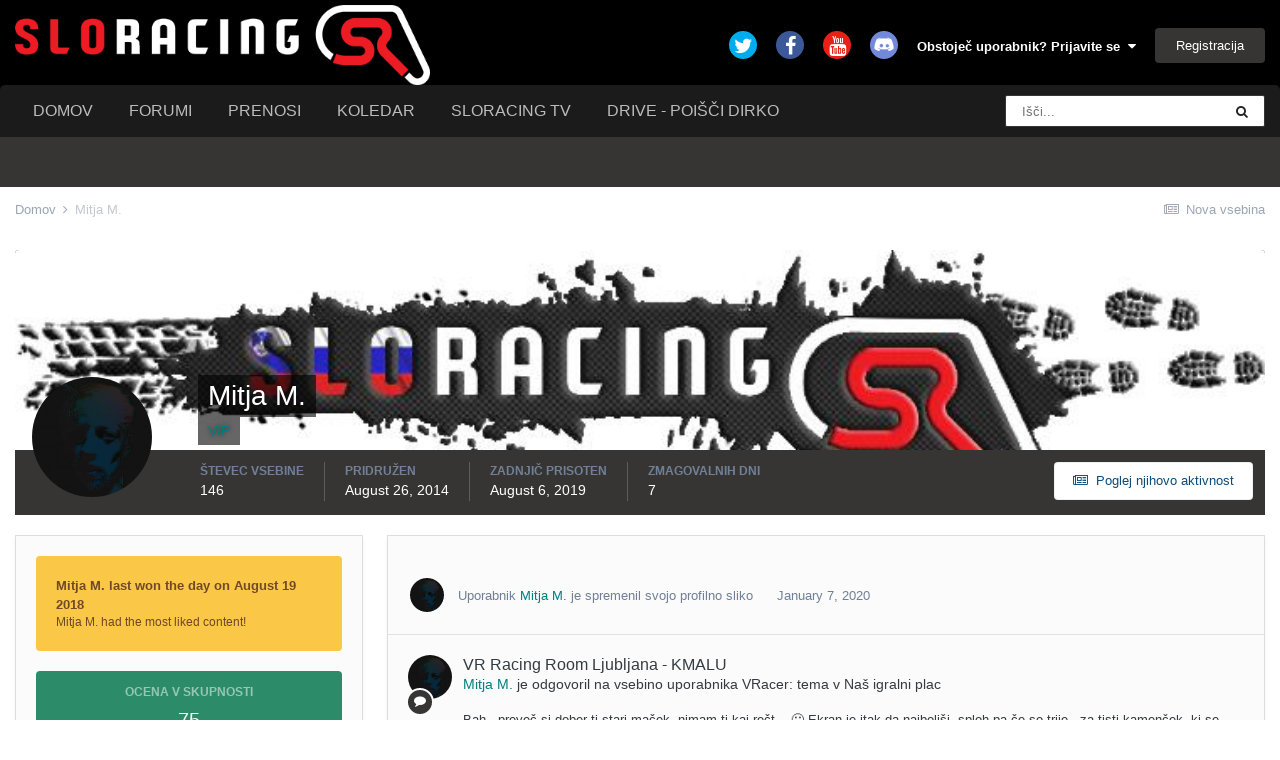

--- FILE ---
content_type: text/html;charset=UTF-8
request_url: https://www.slo-racing.com/IPS/profile/4424-mitja-m/
body_size: 15639
content:
<!DOCTYPE html>
<html lang="sl-SI" dir="ltr">
	<head>
		<meta charset="utf-8">
		<title>Mitja M. - slo-racing.com</title>
		
			<script>
  (function(i,s,o,g,r,a,m){i['GoogleAnalyticsObject']=r;i[r]=i[r]||function(){
  (i[r].q=i[r].q||[]).push(arguments)},i[r].l=1*new Date();a=s.createElement(o),
  m=s.getElementsByTagName(o)[0];a.async=1;a.src=g;m.parentNode.insertBefore(a,m)
  })(window,document,'script','//www.google-analytics.com/analytics.js','ga');

  ga('create', 'UA-51231546-1', 'slo-racing.com');
  ga('require', 'displayfeatures');
  ga('send', 'pageview');

</script>
		
		

	<meta name="viewport" content="width=device-width, initial-scale=1">


	
	
		<meta property="og:image" content="https://www.slo-racing.com/IPS/uploads/monthly_2018_09/22Untitled-1.jpg.82917a3d5f7c79244bbd27394c8e70dd.jpg">
	


	<meta name="twitter:card" content="summary_large_image" />


	
		<meta name="twitter:site" content="@SloRacing" />
	


	
		
			
				<meta property="og:site_name" content="slo-racing.com">
			
		
	

	
		
			
				<meta property="og:locale" content="sl_SI">
			
		
	


	
		<link rel="canonical" href="https://www.slo-racing.com/IPS/profile/4424-mitja-m/" />
	

<link rel="alternate" type="application/rss+xml" title="SloRacingnovice" href="https://www.slo-racing.com/IPS/rss/1-sloracingnews.xml/" />


<link rel="manifest" href="https://www.slo-racing.com/IPS/manifest.webmanifest/">
<meta name="msapplication-config" content="https://www.slo-racing.com/IPS/browserconfig.xml/">
<meta name="msapplication-starturl" content="/">
<meta name="application-name" content="slo-racing.com">

<meta name="apple-mobile-web-app-title" content="slo-racing.com">

	<meta name="theme-color" content="#ffffff">






		




	<link rel='stylesheet' href='https://www.slo-racing.com/IPS/uploads/css_built_32/341e4a57816af3ba440d891ca87450ff_framework.css?v=3084a2a2971615879296' media='all'>

	<link rel='stylesheet' href='https://www.slo-racing.com/IPS/uploads/css_built_32/05e81b71abe4f22d6eb8d1a929494829_responsive.css?v=3084a2a2971615879296' media='all'>

	<link rel='stylesheet' href='https://www.slo-racing.com/IPS/uploads/css_built_32/20446cf2d164adcc029377cb04d43d17_flags.css?v=3084a2a2971615879296' media='all'>

	<link rel='stylesheet' href='https://www.slo-racing.com/IPS/uploads/css_built_32/90eb5adf50a8c640f633d47fd7eb1778_core.css?v=3084a2a2971615879296' media='all'>

	<link rel='stylesheet' href='https://www.slo-racing.com/IPS/uploads/css_built_32/5a0da001ccc2200dc5625c3f3934497d_core_responsive.css?v=3084a2a2971615879296' media='all'>

	<link rel='stylesheet' href='https://www.slo-racing.com/IPS/uploads/css_built_32/ffdbd8340d5c38a97b780eeb2549bc3f_profiles.css?v=3084a2a2971615879296' media='all'>

	<link rel='stylesheet' href='https://www.slo-racing.com/IPS/uploads/css_built_32/f2ef08fd7eaff94a9763df0d2e2aaa1f_streams.css?v=3084a2a2971615879296' media='all'>

	<link rel='stylesheet' href='https://www.slo-racing.com/IPS/uploads/css_built_32/9be4fe0d9dd3ee2160f368f53374cd3f_leaderboard.css?v=3084a2a2971615879296' media='all'>

	<link rel='stylesheet' href='https://www.slo-racing.com/IPS/uploads/css_built_32/125515e1b6f230e3adf3a20c594b0cea_profiles_responsive.css?v=3084a2a2971615879296' media='all'>





<link rel='stylesheet' href='https://www.slo-racing.com/IPS/uploads/css_built_32/258adbb6e4f3e83cd3b355f84e3fa002_custom.css?v=3084a2a2971615879296' media='all'>




		
		

	
	<link rel='shortcut icon' href='https://www.slo-racing.com/IPS/uploads/monthly_2018_09/252997764_1231123(1).ico.e761ff509095af5ea2128e84deb72216.ico' type="image/x-icon">

	</head>
	<body class='ipsApp ipsApp_front ipsJS_none ipsClearfix' data-controller='core.front.core.app' data-message="" data-pageApp='core' data-pageLocation='front' data-pageModule='members' data-pageController='profile' data-pageID='4424' >
		<a href='#ipsLayout_mainArea' class='ipsHide' title='Go to main content on this page' accesskey='m'>Skoči na vsebino</a>
		
			<div id='ipsLayout_header' class='ipsClearfix'>
				





				<header>
					<div class='ipsLayout_container'>
						


<a href='https://www.slo-racing.com/IPS/' id='elLogo' accesskey='1'><img src="https://www.slo-racing.com/IPS/uploads/monthly_2021_03/01-sloracing-v2-4-white.png.2dd7ba97c83b50204c530e2f58791da3.png" alt='slo-racing.com'></a>

						

	<ul id='elUserNav' class='ipsList_inline cSignedOut ipsResponsive_showDesktop'>
		

	
		<li class='cUserNav_icon'>
			<a href='https://twitter.com/SloRacing' target='_blank' class='cShareLink cShareLink_twitter' rel='noopener noreferrer'><i class='fa fa-twitter'></i></a>
		</li>
	
		<li class='cUserNav_icon'>
			<a href='https://www.facebook.com/sloracing/' target='_blank' class='cShareLink cShareLink_facebook' rel='noopener noreferrer'><i class='fa fa-facebook'></i></a>
		</li>
	
		<li class='cUserNav_icon'>
			<a href='https://www.youtube.com/channel/UCuyk-lsXdEGwj2cTJ8FSong' target='_blank' class='cShareLink cShareLink_youtube' rel='noopener noreferrer'><i class='fa fa-youtube'></i></a>
		</li>
	
		<li class='cUserNav_icon'>
			<a href='https://discord.gg/ru7TXfs' target='_blank' class='cShareLink cShareLink_discord' rel='noopener noreferrer'><i class='fa fa-discord'></i></a>
		</li>
	

		<li id='elSignInLink'>
			<a href='https://www.slo-racing.com/IPS/login/' data-ipsMenu-closeOnClick="false" data-ipsMenu id='elUserSignIn'>
				Obstoječ uporabnik? Prijavite se &nbsp;<i class='fa fa-caret-down'></i>
			</a>
			
<div id='elUserSignIn_menu' class='ipsMenu ipsMenu_auto ipsHide'>
	<form accept-charset='utf-8' method='post' action='https://www.slo-racing.com/IPS/login/' data-controller="core.global.core.login">
		<input type="hidden" name="csrfKey" value="9d3c2eda99b946c4bfcff0c1360084f8">
		<input type="hidden" name="ref" value="aHR0cHM6Ly93d3cuc2xvLXJhY2luZy5jb20vSVBTL3Byb2ZpbGUvNDQyNC1taXRqYS1tLw==">
		<div data-role="loginForm">
			
			
			
				<div class='ipsColumns ipsColumns_noSpacing'>
					<div class='ipsColumn ipsColumn_wide' id='elUserSignIn_internal'>
						
<div class="ipsPad ipsForm ipsForm_vertical">
	<h4 class="ipsType_sectionHead">Prijavite se</h4>
	<br><br>
	<ul class='ipsList_reset'>
		<li class="ipsFieldRow ipsFieldRow_noLabel ipsFieldRow_fullWidth">
			
			
				<input type="text" placeholder="Prikazno ime" name="auth" autocomplete="username">
			
		</li>
		<li class="ipsFieldRow ipsFieldRow_noLabel ipsFieldRow_fullWidth">
			<input type="password" placeholder="Geslo" name="password" autocomplete="current-password">
		</li>
		<li class="ipsFieldRow ipsFieldRow_checkbox ipsClearfix">
			<span class="ipsCustomInput">
				<input type="checkbox" name="remember_me" id="remember_me_checkbox" value="1" checked aria-checked="true">
				<span></span>
			</span>
			<div class="ipsFieldRow_content">
				<label class="ipsFieldRow_label" for="remember_me_checkbox">Remember me</label>
				<span class="ipsFieldRow_desc">Not recommended on shared computers</span>
			</div>
		</li>
		<li class="ipsFieldRow ipsFieldRow_fullWidth">
			<button type="submit" name="_processLogin" value="usernamepassword" class="ipsButton ipsButton_primary ipsButton_small" id="elSignIn_submit">Prijavite se</button>
			
				<p class="ipsType_right ipsType_small">
					
						<a href='https://www.slo-racing.com/IPS/lostpassword/' data-ipsDialog data-ipsDialog-title='Pozabljeno geslo?'>
					
					Pozabljeno geslo?</a>
				</p>
			
		</li>
	</ul>
</div>
					</div>
					<div class='ipsColumn ipsColumn_wide'>
						<div class='ipsPadding' id='elUserSignIn_external'>
							<div class='ipsAreaBackground_light ipsPadding:half'>
								
									<p class='ipsType_reset ipsType_small ipsType_center'><strong>Ali se prijavite z </strong></p>
								
								
									<div class='ipsType_center ipsMargin_top:half'>
										

<button type="submit" name="_processLogin" value="4" class='ipsButton ipsButton_verySmall ipsButton_fullWidth ipsSocial ipsSocial_facebook' style="background-color: #3a579a">
	
		<span class='ipsSocial_icon'>
			
				<i class='fa fa-facebook-official'></i>
			
		</span>
		<span class='ipsSocial_text'>Prijava s Facebook računom</span>
	
</button>
									</div>
								
									<div class='ipsType_center ipsMargin_top:half'>
										

<button type="submit" name="_processLogin" value="5" class='ipsButton ipsButton_verySmall ipsButton_fullWidth ipsSocial ipsSocial_twitter' style="background-color: #00abf0">
	
		<span class='ipsSocial_icon'>
			
				<i class='fa fa-twitter'></i>
			
		</span>
		<span class='ipsSocial_text'>Prijava s Twitter računom</span>
	
</button>
									</div>
								
							</div>
						</div>
					</div>
				</div>
			
		</div>
	</form>
</div>
		</li>
		
			<li>
				
					<a href='https://www.slo-racing.com/IPS/register/' data-ipsDialog data-ipsDialog-size='narrow' data-ipsDialog-title='Registracija' id='elRegisterButton' class='ipsButton ipsButton_normal ipsButton_primary'>Registracija</a>
				
			</li>
		
	</ul>

						
<ul class='ipsMobileHamburger ipsList_reset ipsResponsive_hideDesktop'>
	<li data-ipsDrawer data-ipsDrawer-drawerElem='#elMobileDrawer'>
		<a href='#'>
			
			
				
			
			
			
			<i class='fa fa-navicon'></i>
		</a>
	</li>
</ul>
					</div>
				</header>
				

	<nav data-controller='core.front.core.navBar' class=' ipsResponsive_showDesktop'>
		<div class='ipsNavBar_primary ipsLayout_container '>
			<ul data-role="primaryNavBar" class='ipsClearfix'>
				


	
		
		
		<li  id='elNavSecondary_33' data-role="navBarItem" data-navApp="core" data-navExt="CustomItem">
			
			
				<a href="http://www.slo-racing.com"  data-navItem-id="33" >
					Domov<span class='ipsNavBar_active__identifier'></span>
				</a>
			
			
				<ul class='ipsNavBar_secondary ipsHide' data-role='secondaryNavBar'>
					


	
		
		
		<li  id='elNavSecondary_1' data-role="navBarItem" data-navApp="core" data-navExt="CustomItem">
			
			
				<a href="https://www.slo-racing.com/IPS/o-portalu/"  data-navItem-id="1" >
					O portalu<span class='ipsNavBar_active__identifier'></span>
				</a>
			
			
		</li>
	
	

	
		
		
		<li  id='elNavSecondary_16' data-role="navBarItem" data-navApp="core" data-navExt="Guidelines">
			
			
				<a href="https://www.slo-racing.com/IPS/guidelines/"  data-navItem-id="16" >
					Pogoji uporabe<span class='ipsNavBar_active__identifier'></span>
				</a>
			
			
		</li>
	
	

	
		
		
		<li  id='elNavSecondary_19' data-role="navBarItem" data-navApp="cms" data-navExt="Pages">
			
			
				<a href="https://www.slo-racing.com/IPS/donacija/"  data-navItem-id="19" >
					Donacija<span class='ipsNavBar_active__identifier'></span>
				</a>
			
			
		</li>
	
	

	
		
		
		<li  id='elNavSecondary_20' data-role="navBarItem" data-navApp="cms" data-navExt="Pages">
			
			
				<a href="https://www.slo-racing.com/IPS/statusi/"  data-navItem-id="20" >
					Statusi uporabnikov<span class='ipsNavBar_active__identifier'></span>
				</a>
			
			
		</li>
	
	

	
		
		
		<li  id='elNavSecondary_17' data-role="navBarItem" data-navApp="core" data-navExt="StaffDirectory">
			
			
				<a href="https://www.slo-racing.com/IPS/staff/"  data-navItem-id="17" >
					Osebje<span class='ipsNavBar_active__identifier'></span>
				</a>
			
			
		</li>
	
	

	
		
		
		<li  id='elNavSecondary_21' data-role="navBarItem" data-navApp="cms" data-navExt="Pages">
			
			
				<a href="https://www.slo-racing.com/IPS/zadolzitve/"  data-navItem-id="21" >
					Zadolžitve osebja<span class='ipsNavBar_active__identifier'></span>
				</a>
			
			
		</li>
	
	

					<li class='ipsHide' id='elNavigationMore_33' data-role='navMore'>
						<a href='#' data-ipsMenu data-ipsMenu-appendTo='#elNavigationMore_33' id='elNavigationMore_33_dropdown'>Več... <i class='fa fa-caret-down'></i></a>
						<ul class='ipsHide ipsMenu ipsMenu_auto' id='elNavigationMore_33_dropdown_menu' data-role='moreDropdown'></ul>
					</li>
				</ul>
			
		</li>
	
	

	
		
		
		<li  id='elNavSecondary_3' data-role="navBarItem" data-navApp="forums" data-navExt="Forums">
			
			
				<a href="https://www.slo-racing.com/IPS/"  data-navItem-id="3" >
					Forumi<span class='ipsNavBar_active__identifier'></span>
				</a>
			
			
				<ul class='ipsNavBar_secondary ipsHide' data-role='secondaryNavBar'>
					


	
		
		
		<li  id='elNavSecondary_5' data-role="navBarItem" data-navApp="core" data-navExt="AllActivity">
			
			
				<a href="https://www.slo-racing.com/IPS/discover/"  data-navItem-id="5" >
					Vsa aktivnost<span class='ipsNavBar_active__identifier'></span>
				</a>
			
			
		</li>
	
	

	
		
		
		<li  id='elNavSecondary_6' data-role="navBarItem" data-navApp="core" data-navExt="YourActivityStreams">
			
			
				<a href="#" id="elNavigation_6" data-ipsMenu data-ipsMenu-appendTo='#elNavSecondary_3' data-ipsMenu-activeClass='ipsNavActive_menu' data-navItem-id="6" >
					Moji tokovi aktivnosti <i class="fa fa-caret-down"></i><span class='ipsNavBar_active__identifier'></span>
				</a>
				<ul id="elNavigation_6_menu" class="ipsMenu ipsMenu_auto ipsHide">
					

	
		
			<li class='ipsMenu_item' data-streamid='1'>
				<a href='https://www.slo-racing.com/IPS/discover/unread/' >
					Nova vsebina
				</a>
			</li>
		
	

	
		
			<li class='ipsMenu_item' data-streamid='12'>
				<a href='https://www.slo-racing.com/IPS/discover/12/' >
					Posodobitve statusov
				</a>
			</li>
		
	

	
		
			<li class='ipsMenu_item' data-streamid='7'>
				<a href='https://www.slo-racing.com/IPS/discover/7/' >
					Novi prispevki
				</a>
			</li>
		
	

	
		
			<li class='ipsMenu_item' data-streamid='14'>
				<a href='https://www.slo-racing.com/IPS/discover/14/' >
					Nova vsebina Copy
				</a>
			</li>
		
	

	
		
			<li class='ipsMenu_item' data-streamid='15'>
				<a href='https://www.slo-racing.com/IPS/discover/15/' >
					Nova vsebina Copy
				</a>
			</li>
		
	

				</ul>
			
			
		</li>
	
	

	
	

	
		
		
		<li  id='elNavSecondary_18' data-role="navBarItem" data-navApp="core" data-navExt="OnlineUsers">
			
			
				<a href="https://www.slo-racing.com/IPS/online/"  data-navItem-id="18" >
					Prisotni uporabniki<span class='ipsNavBar_active__identifier'></span>
				</a>
			
			
		</li>
	
	

	
		
		
		<li  id='elNavSecondary_49' data-role="navBarItem" data-navApp="core" data-navExt="Leaderboard">
			
			
				<a href="https://www.slo-racing.com/IPS/leaderboard/"  data-navItem-id="49" >
					Lestvica<span class='ipsNavBar_active__identifier'></span>
				</a>
			
			
		</li>
	
	

					<li class='ipsHide' id='elNavigationMore_3' data-role='navMore'>
						<a href='#' data-ipsMenu data-ipsMenu-appendTo='#elNavigationMore_3' id='elNavigationMore_3_dropdown'>Več... <i class='fa fa-caret-down'></i></a>
						<ul class='ipsHide ipsMenu ipsMenu_auto' id='elNavigationMore_3_dropdown_menu' data-role='moreDropdown'></ul>
					</li>
				</ul>
			
		</li>
	
	

	
		
		
		<li  id='elNavSecondary_81' data-role="navBarItem" data-navApp="downloads" data-navExt="Downloads">
			
			
				<a href="https://www.slo-racing.com/IPS/files/"  data-navItem-id="81" >
					Prenosi<span class='ipsNavBar_active__identifier'></span>
				</a>
			
			
		</li>
	
	

	
		
		
		<li  id='elNavSecondary_11' data-role="navBarItem" data-navApp="calendar" data-navExt="Calendar">
			
			
				<a href="https://www.slo-racing.com/IPS/calendar/"  data-navItem-id="11" >
					Koledar<span class='ipsNavBar_active__identifier'></span>
				</a>
			
			
		</li>
	
	

	
		
		
		<li  id='elNavSecondary_73' data-role="navBarItem" data-navApp="cms" data-navExt="Pages">
			
			
				<a href="https://www.slo-racing.com/IPS/twitch/"  data-navItem-id="73" >
					sloracing TV<span class='ipsNavBar_active__identifier'></span>
				</a>
			
			
		</li>
	
	

	
		
		
		<li  id='elNavSecondary_23' data-role="navBarItem" data-navApp="core" data-navExt="CustomItem">
			
			
				<a href="https://drive.slo-racing.com"  data-navItem-id="23" >
					Drive - poišči dirko<span class='ipsNavBar_active__identifier'></span>
				</a>
			
			
		</li>
	
	

				<li class='ipsHide' id='elNavigationMore' data-role='navMore'>
					<a href='#' data-ipsMenu data-ipsMenu-appendTo='#elNavigationMore' id='elNavigationMore_dropdown'>Več...</a>
					<ul class='ipsNavBar_secondary ipsHide' data-role='secondaryNavBar'>
						<li class='ipsHide' id='elNavigationMore_more' data-role='navMore'>
							<a href='#' data-ipsMenu data-ipsMenu-appendTo='#elNavigationMore_more' id='elNavigationMore_more_dropdown'>Več... <i class='fa fa-caret-down'></i></a>
							<ul class='ipsHide ipsMenu ipsMenu_auto' id='elNavigationMore_more_dropdown_menu' data-role='moreDropdown'></ul>
						</li>
					</ul>
				</li>
			</ul>
			

	<div id="elSearchWrapper">
		<div id='elSearch' class='' data-controller='core.front.core.quickSearch'>
			<form accept-charset='utf-8' action='//www.slo-racing.com/IPS/search/?do=quicksearch' method='post'>
				<input type='search' id='elSearchField' placeholder='Išči...' name='q' autocomplete='off' aria-label='Search'>
				<button class='cSearchSubmit' type="submit" aria-label='Search'><i class="fa fa-search"></i></button>
				<div id="elSearchExpanded">
					<div class="ipsMenu_title">
						Išči po
					</div>
					<ul class="ipsSideMenu_list ipsSideMenu_withRadios ipsSideMenu_small" data-ipsSideMenu data-ipsSideMenu-type="radio" data-ipsSideMenu-responsive="false" data-role="searchContexts">
						<li>
							<span class='ipsSideMenu_item ipsSideMenu_itemActive' data-ipsMenuValue='all'>
								<input type="radio" name="type" value="all" checked id="elQuickSearchRadio_type_all">
								<label for='elQuickSearchRadio_type_all' id='elQuickSearchRadio_type_all_label'>Everywhere</label>
							</span>
						</li>
						
						
							<li>
								<span class='ipsSideMenu_item' data-ipsMenuValue='core_statuses_status'>
									<input type="radio" name="type" value="core_statuses_status" id="elQuickSearchRadio_type_core_statuses_status">
									<label for='elQuickSearchRadio_type_core_statuses_status' id='elQuickSearchRadio_type_core_statuses_status_label'>Posodobitve statusa</label>
								</span>
							</li>
						
						
						<li data-role="showMoreSearchContexts">
							<span class='ipsSideMenu_item' data-action="showMoreSearchContexts" data-exclude="core_statuses_status">
								Več možnosti ...
							</span>
						</li>
					</ul>
					<div class="ipsMenu_title">
						Najdi rezultate, ki...
					</div>
					<ul class='ipsSideMenu_list ipsSideMenu_withRadios ipsSideMenu_small ipsType_normal' role="radiogroup" data-ipsSideMenu data-ipsSideMenu-type="radio" data-ipsSideMenu-responsive="false" data-filterType='andOr'>
						
							<li>
								<span class='ipsSideMenu_item ipsSideMenu_itemActive' data-ipsMenuValue='or'>
									<input type="radio" name="search_and_or" value="or" checked id="elRadio_andOr_or">
									<label for='elRadio_andOr_or' id='elField_andOr_label_or'><em>Any</em> of my search term words</label>
								</span>
							</li>
						
							<li>
								<span class='ipsSideMenu_item ' data-ipsMenuValue='and'>
									<input type="radio" name="search_and_or" value="and"  id="elRadio_andOr_and">
									<label for='elRadio_andOr_and' id='elField_andOr_label_and'><em>All</em> of my search term words</label>
								</span>
							</li>
						
					</ul>
					<div class="ipsMenu_title">
						Find results in...
					</div>
					<ul class='ipsSideMenu_list ipsSideMenu_withRadios ipsSideMenu_small ipsType_normal' role="radiogroup" data-ipsSideMenu data-ipsSideMenu-type="radio" data-ipsSideMenu-responsive="false" data-filterType='searchIn'>
						<li>
							<span class='ipsSideMenu_item ipsSideMenu_itemActive' data-ipsMenuValue='all'>
								<input type="radio" name="search_in" value="all" checked id="elRadio_searchIn_and">
								<label for='elRadio_searchIn_and' id='elField_searchIn_label_all'>Content titles and body</label>
							</span>
						</li>
						<li>
							<span class='ipsSideMenu_item' data-ipsMenuValue='titles'>
								<input type="radio" name="search_in" value="titles" id="elRadio_searchIn_titles">
								<label for='elRadio_searchIn_titles' id='elField_searchIn_label_titles'>Content titles only</label>
							</span>
						</li>
					</ul>
				</div>
			</form>
		</div>
	</div>

		</div>
	</nav>

				
<ul id='elMobileNav' class='ipsResponsive_hideDesktop' data-controller='core.front.core.mobileNav'>
	
		
			<li id='elMobileBreadcrumb'>
				<a href='https://www.slo-racing.com/IPS/'>
					<span>Domov</span>
				</a>
			</li>
		
	
	
	
	<li >
		<a data-action="defaultStream" href='https://www.slo-racing.com/IPS/discover/unread/'><i class="fa fa-newspaper-o" aria-hidden="true"></i></a>
	</li>

	

	
		<li class='ipsJS_show'>
			<a href='https://www.slo-racing.com/IPS/search/'><i class='fa fa-search'></i></a>
		</li>
	
</ul>
			</div>
		
		<main id='ipsLayout_body' class='ipsLayout_container'>
			<div id='ipsLayout_contentArea'>
				<div id='ipsLayout_contentWrapper'>
					
<nav class='ipsBreadcrumb ipsBreadcrumb_top ipsFaded_withHover'>
	

	<ul class='ipsList_inline ipsPos_right'>
		
		<li >
			<a data-action="defaultStream" class='ipsType_light '  href='https://www.slo-racing.com/IPS/discover/unread/'><i class="fa fa-newspaper-o" aria-hidden="true"></i> <span>Nova vsebina</span></a>
		</li>
		
	</ul>

	<ul data-role="breadcrumbList">
		<li>
			<a title="Domov" href='https://www.slo-racing.com/IPS/'>
				<span>Domov <i class='fa fa-angle-right'></i></span>
			</a>
		</li>
		
		
			<li>
				
					<a href='https://www.slo-racing.com/IPS/profile/4424-mitja-m/'>
						<span>Mitja M. </span>
					</a>
				
			</li>
		
	</ul>
</nav>
					


					<div id='ipsLayout_mainArea'>
						
						
						
						

	




						

<!-- When altering this template be sure to also check for similar in the hovercard -->
<div data-controller='core.front.profile.main'>
	

<header data-role="profileHeader">
	<div class='ipsPageHead_special ' id='elProfileHeader' data-controller='core.global.core.coverPhoto' data-url="https://www.slo-racing.com/IPS/profile/4424-mitja-m/?csrfKey=9d3c2eda99b946c4bfcff0c1360084f8" data-coverOffset='0'>
		
			<div class='ipsCoverPhoto_container'>
				
					<img src='https://www.slo-racing.com/IPS/uploads/monthly_2018_09/new003.jpg.2558d0c535694dbf3f9172d56099aaee.jpg' class='ipsCoverPhoto_photo' data-action="toggleCoverPhoto" alt=''>
				
			</div>
		
		
		<div class='ipsColumns ipsColumns_collapsePhone' data-hideOnCoverEdit>
			<div class='ipsColumn ipsColumn_fixed ipsColumn_narrow ipsPos_center' id='elProfilePhoto'>
				
					<a href="https://www.slo-racing.com/IPS/uploads/monthly_2020_01/imported-photo-4424.jpeg.0593f3c1397f372bb524ce2fc3c0df4c.jpeg" data-ipsLightbox class='ipsUserPhoto ipsUserPhoto_xlarge'>					
						<img src='https://www.slo-racing.com/IPS/uploads/monthly_2020_01/imported-photo-4424.thumb.jpeg.7dc04621d94d160a70609c71b699a8a1.jpeg' alt=''>
					</a>
				
				
			</div>
			<div class='ipsColumn ipsColumn_fluid'>
				<div class='ipsPos_left ipsPad cProfileHeader_name ipsType_normal'>
					<h1 class='ipsType_reset ipsPageHead_barText'>
						Mitja M.

						
                        
					</h1>
					<span>
						<span class='ipsPageHead_barText'><span style='color:#008080'>VIP</span></span>
					</span>
				</div>
				
					<ul class='ipsList_inline ipsPad ipsResponsive_hidePhone ipsResponsive_block ipsPos_left'>
						
							<li>

<div data-followApp='core' data-followArea='member' data-followID='4424'  data-controller='core.front.core.followButton'>
	
		

	
</div></li>
						
						
					</ul>
				
			</div>
		</div>
	</div>

	<div class='ipsGrid ipsAreaBackground ipsPad ipsResponsive_showPhone ipsResponsive_block'>
		
		
		

		
		
		<div data-role='switchView' class='ipsGrid_span12'>
			<div data-action="goToProfile" data-type='phone' class='ipsHide'>
				<a href='https://www.slo-racing.com/IPS/profile/4424-mitja-m/' class='ipsButton ipsButton_veryLight ipsButton_small ipsButton_fullWidth' title="Profil uporabnika Mitja M."><i class='fa fa-user'></i></a>
			</div>
			<div data-action="browseContent" data-type='phone' class=''>
				<a href="https://www.slo-racing.com/IPS/profile/4424-mitja-m/content/" class='ipsButton ipsButton_veryLight ipsButton_small ipsButton_fullWidth'  title="Vsebina uporabnika Mitja M."><i class='fa fa-newspaper-o'></i></a>
			</div>
		</div>
	</div>

	<div id='elProfileStats' class='ipsClearfix sm:ipsPadding ipsResponsive_pull'>
		<div data-role='switchView' class='ipsResponsive_hidePhone ipsPos_right'>
			<a href='https://www.slo-racing.com/IPS/profile/4424-mitja-m/' class='ipsButton ipsButton_veryLight ipsButton_small ipsPos_right ipsHide' data-action="goToProfile" data-type='full' title="Profil uporabnika Mitja M."><i class='fa fa-user'></i> <span class='ipsResponsive_showDesktop ipsResponsive_inline'>&nbsp;Ogled profila</span></a>
			<a href="https://www.slo-racing.com/IPS/profile/4424-mitja-m/content/" class='ipsButton ipsButton_veryLight ipsButton_small ipsPos_right ' data-action="browseContent" data-type='full' title="Vsebina uporabnika Mitja M."><i class='fa fa-newspaper-o'></i> <span class='ipsResponsive_showDesktop ipsResponsive_inline'>&nbsp;Poglej njihovo aktivnost</span></a>
		</div>
		<ul class='ipsList_reset ipsFlex ipsFlex-ai:center ipsFlex-fw:wrap ipsPos_left ipsResponsive_noFloat'>
			<li>
				<h4 class='ipsType_minorHeading'>Števec vsebine</h4>
				146
			</li>
			<li>
				<h4 class='ipsType_minorHeading'>Pridružen</h4>
				<time datetime='2014-08-26T12:24:02Z' title='26. 08. 2014 12:24 ' data-short='11 yr'>August 26, 2014</time>
			</li>
            
			<li>
				<h4 class='ipsType_minorHeading'>Zadnjič prisoten</h4>
				<span>
					
                    <time datetime='2019-08-06T19:22:10Z' title='06. 08. 2019 19:22 ' data-short='6 yr'>August 6, 2019</time>
				</span>
			</li>
            
			
			<li>
				<h4 class='ipsType_minorHeading'>Zmagovalnih dni</h4>
				<span data-ipsTooltip title='The number of times Mitja M. had the most number of content likes for a day'>7</span>
			</li>
			
		</ul>
	</div>
</header>
	<div data-role="profileContent" class='ipsSpacer_top'>

		<div class='ipsColumns ipsColumns_collapseTablet' data-controller="core.front.profile.body">
			<div class='ipsColumn ipsColumn_fixed ipsColumn_veryWide' id='elProfileInfoColumn'>
				<div class='ipsPadding ipsBox ipsResponsive_pull'>
					
					
						
							
							<div class='ipsLeaderboard_trophy_1 cProfileSidebarBlock ipsMargin_bottom ipsPadding ipsRadius'>
								<p class='ipsType_reset ipsType_medium'>
									<strong>
										<a class='ipsType_blendLinks' href="https://www.slo-racing.com/IPS/leaderboard/?custom_date_start=1534680000&amp;custom_date_end=1534680000">
											
												Mitja M. last won the day on August 19 2018
											
										</a>
									</strong>
								</p>
								<p class='ipsType_reset ipsType_small'>Mitja M. had the most liked content!</p>
							</div>
						
						<div class='cProfileSidebarBlock ipsMargin_bottom'>
							
								<div class='cProfileRepScore ipsPad_half cProfileRepScore_positive'>
									<h2 class='ipsType_minorHeading'>Ocena v skupnosti</h2>
									<span class='cProfileRepScore_points'>75</span>
									
										<span class='cProfileRepScore_title'>Dobro</span>
									
									
								</div>
							
						</div>
					
					
					
                        
                    
					
	 				
						<div class='ipsWidget ipsWidget_vertical cProfileSidebarBlock ipsBox ipsBox--child ipsSpacer_bottom' data-location='defaultFields'>
							<h2 class='ipsWidget_title ipsType_reset'>O uporabniku Mitja M.</h2>
							<div class='ipsWidget_inner ipsPad'>
								
								<ul class='ipsDataList ipsDataList_reducedSpacing cProfileFields'>
									
									
									
										<li class='ipsDataItem'>
											<span class='ipsDataItem_generic ipsDataItem_size3 ipsType_break'><strong>Rojstni dan</strong></span>
											<span class='ipsDataItem_generic'>26. 07. 1978</span>
										</li>
									
								</ul>
							</div>
						</div>
					
					
						
						<div class='ipsWidget ipsWidget_vertical cProfileSidebarBlock ipsBox ipsBox--child ipsSpacer_bottom' data-location='customFields'>
							
                                <h2 class='ipsWidget_title ipsType_reset'>Contact Methods</h2>
                            
                            <div class='ipsWidget_inner ipsPad'>
								<ul class='ipsDataList ipsDataList_reducedSpacing cProfileFields'>
									
									
										<li class='ipsDataItem ipsType_break'>
											
												<span class='ipsDataItem_generic ipsDataItem_size3 ipsType_break'><strong>Website URL</strong></span>
												<div class='ipsDataItem_generic'><div class='ipsType_break ipsContained'>http://racingpaints.webs.com/</div></div>
											
										</li>
									
									
								</ul>
							</div>
						</div>
						
					
						
						<div class='ipsWidget ipsWidget_vertical cProfileSidebarBlock ipsBox ipsBox--child ipsSpacer_bottom' data-location='customFields'>
							
                                <h2 class='ipsWidget_title ipsType_reset'>Osebne informacije</h2>
                            
                            <div class='ipsWidget_inner ipsPad'>
								<ul class='ipsDataList ipsDataList_reducedSpacing cProfileFields'>
									
									
										<li class='ipsDataItem ipsType_break'>
											
												<span class='ipsDataItem_generic ipsDataItem_size3 ipsType_break'><strong>Spol</strong></span>
												<div class='ipsDataItem_generic'><div class='ipsType_break ipsContained'>Moški</div></div>
											
										</li>
									
									
									
										<li class='ipsDataItem ipsType_break'>
											
												<span class='ipsDataItem_generic ipsDataItem_size3 ipsType_break'><strong>Kraj</strong></span>
												<div class='ipsDataItem_generic'><div class='ipsType_break ipsContained'>Izola</div></div>
											
										</li>
									
									
									
										<li class='ipsDataItem ipsType_break'>
											
												<span class='ipsDataItem_generic ipsDataItem_size3 ipsType_break'><strong>Volan</strong></span>
												<div class='ipsDataItem_generic'><div class='ipsType_break ipsContained'>Thrustmaster T500 RS</div></div>
											
										</li>
									
									
									
										<li class='ipsDataItem ipsType_break'>
											
												<span class='ipsDataItem_generic ipsDataItem_size3 ipsType_break'><strong>Stopalke</strong></span>
												<div class='ipsDataItem_generic'><div class='ipsType_break ipsContained'>Ni podatka</div></div>
											
										</li>
									
									
								</ul>
							</div>
						</div>
						
					
					
					
						<div class='ipsWidget ipsWidget_vertical cProfileSidebarBlock ipsBox ipsBox--child ipsSpacer_bottom' data-controller='core.front.profile.toggleBlock'>
							


	
	<h2 class='ipsWidget_title ipsType_reset'>
		

		Zadnji obiskovalci profila
	</h2>
	<div class='ipsWidget_inner ipsPad'>
		<span class='ipsType_light'>
			1.401 ogledov profila
		</span>
		
			<ul class='ipsDataList ipsDataList_reducedSpacing ipsSpacer_top'>
			
				<li class='ipsDataItem'>
					<div class='ipsType_center ipsDataItem_icon'>
						


	<a href="https://www.slo-racing.com/IPS/profile/3840-danjel-t/" data-ipsHover data-ipsHover-target="https://www.slo-racing.com/IPS/profile/3840-danjel-t/?do=hovercard" class="ipsUserPhoto ipsUserPhoto_tiny" title="Pojdi na profil uporabnika Danjel T.">
		<img src='https://www.slo-racing.com/IPS/uploads/profile/photo-thumb-3840.jpg' alt='Danjel T.'>
	</a>

					</div>
					<div class='ipsDataItem_main'>
						<h3 class='ipsDataItem_title'>

<a href='https://www.slo-racing.com/IPS/profile/3840-danjel-t/' data-ipsHover data-ipsHover-target='https://www.slo-racing.com/IPS/profile/3840-danjel-t/?do=hovercard&amp;referrer=https%253A%252F%252Fwww.slo-racing.com%252FIPS%252Fprofile%252F4424-mitja-m%252F' title="Pojdi na profil uporabnika Danjel T." class="ipsType_break"><span style='color:#008080'>Danjel T.</span></a></h3>
						<p class='ipsDataItem_meta ipsType_light'><time datetime='2019-09-13T03:51:07Z' title='13. 09. 2019 03:51 ' data-short='6 yr'>September 13, 2019</time></p>
					</div>
				</li>
			
				<li class='ipsDataItem'>
					<div class='ipsType_center ipsDataItem_icon'>
						


	<a href="https://www.slo-racing.com/IPS/profile/229-edgeslo/" data-ipsHover data-ipsHover-target="https://www.slo-racing.com/IPS/profile/229-edgeslo/?do=hovercard" class="ipsUserPhoto ipsUserPhoto_tiny" title="Pojdi na profil uporabnika edgeslo">
		<img src='https://www.slo-racing.com/IPS/uploads/monthly_2018_08/1Capture.thumb.PNG.5201aab03b6c21cbb40b16bb1f349aca.PNG' alt='edgeslo'>
	</a>

					</div>
					<div class='ipsDataItem_main'>
						<h3 class='ipsDataItem_title'>

<a href='https://www.slo-racing.com/IPS/profile/229-edgeslo/' data-ipsHover data-ipsHover-target='https://www.slo-racing.com/IPS/profile/229-edgeslo/?do=hovercard&amp;referrer=https%253A%252F%252Fwww.slo-racing.com%252FIPS%252Fprofile%252F4424-mitja-m%252F' title="Pojdi na profil uporabnika edgeslo" class="ipsType_break"><span style='color:orange;'>edgeslo</span></a></h3>
						<p class='ipsDataItem_meta ipsType_light'><time datetime='2019-02-01T21:05:56Z' title='01. 02. 2019 21:05 ' data-short='6 yr'>February 1, 2019</time></p>
					</div>
				</li>
			
				<li class='ipsDataItem'>
					<div class='ipsType_center ipsDataItem_icon'>
						


	<a href="https://www.slo-racing.com/IPS/profile/4916-sk_slo/" data-ipsHover data-ipsHover-target="https://www.slo-racing.com/IPS/profile/4916-sk_slo/?do=hovercard" class="ipsUserPhoto ipsUserPhoto_tiny" title="Pojdi na profil uporabnika SK_SLO">
		<img src='data:image/svg+xml,%3Csvg%20xmlns%3D%22http%3A%2F%2Fwww.w3.org%2F2000%2Fsvg%22%20viewBox%3D%220%200%201024%201024%22%20style%3D%22background%3A%2362c463%22%3E%3Cg%3E%3Ctext%20text-anchor%3D%22middle%22%20dy%3D%22.35em%22%20x%3D%22512%22%20y%3D%22512%22%20fill%3D%22%23ffffff%22%20font-size%3D%22700%22%20font-family%3D%22-apple-system%2C%20BlinkMacSystemFont%2C%20Roboto%2C%20Helvetica%2C%20Arial%2C%20sans-serif%22%3ES%3C%2Ftext%3E%3C%2Fg%3E%3C%2Fsvg%3E' alt='SK_SLO'>
	</a>

					</div>
					<div class='ipsDataItem_main'>
						<h3 class='ipsDataItem_title'>

<a href='https://www.slo-racing.com/IPS/profile/4916-sk_slo/' data-ipsHover data-ipsHover-target='https://www.slo-racing.com/IPS/profile/4916-sk_slo/?do=hovercard&amp;referrer=https%253A%252F%252Fwww.slo-racing.com%252FIPS%252Fprofile%252F4424-mitja-m%252F' title="Pojdi na profil uporabnika SK_SLO" class="ipsType_break"><span style='color:#'>SK_SLO</span></a></h3>
						<p class='ipsDataItem_meta ipsType_light'><time datetime='2018-11-28T18:53:31Z' title='28. 11. 2018 18:53 ' data-short='6 yr'>November 28, 2018</time></p>
					</div>
				</li>
			
				<li class='ipsDataItem'>
					<div class='ipsType_center ipsDataItem_icon'>
						


	<a href="https://www.slo-racing.com/IPS/profile/3447-57x/" data-ipsHover data-ipsHover-target="https://www.slo-racing.com/IPS/profile/3447-57x/?do=hovercard" class="ipsUserPhoto ipsUserPhoto_tiny" title="Pojdi na profil uporabnika 57X">
		<img src='https://www.slo-racing.com/IPS/uploads/monthly_2018_07/TDA-logo_2k18_P.thumb.jpg.c3d835a7c3728614ea2b238b6998256b.jpg' alt='57X'>
	</a>

					</div>
					<div class='ipsDataItem_main'>
						<h3 class='ipsDataItem_title'>

<a href='https://www.slo-racing.com/IPS/profile/3447-57x/' data-ipsHover data-ipsHover-target='https://www.slo-racing.com/IPS/profile/3447-57x/?do=hovercard&amp;referrer=https%253A%252F%252Fwww.slo-racing.com%252FIPS%252Fprofile%252F4424-mitja-m%252F' title="Pojdi na profil uporabnika 57X" class="ipsType_break"><span style='color:#'>57X</span></a></h3>
						<p class='ipsDataItem_meta ipsType_light'><time datetime='2018-08-17T20:50:19Z' title='17. 08. 2018 20:50 ' data-short='7 yr'>August 17, 2018</time></p>
					</div>
				</li>
			
				<li class='ipsDataItem'>
					<div class='ipsType_center ipsDataItem_icon'>
						


	<a href="https://www.slo-racing.com/IPS/profile/67-mancslo/" data-ipsHover data-ipsHover-target="https://www.slo-racing.com/IPS/profile/67-mancslo/?do=hovercard" class="ipsUserPhoto ipsUserPhoto_tiny" title="Pojdi na profil uporabnika mancSLO">
		<img src='https://www.slo-racing.com/IPS/uploads/monthly_2019_08/501481407_Breznaslova.thumb.jpg.499119a4db46256bba0deaeae320635f.jpg' alt='mancSLO'>
	</a>

					</div>
					<div class='ipsDataItem_main'>
						<h3 class='ipsDataItem_title'>

<a href='https://www.slo-racing.com/IPS/profile/67-mancslo/' data-ipsHover data-ipsHover-target='https://www.slo-racing.com/IPS/profile/67-mancslo/?do=hovercard&amp;referrer=https%253A%252F%252Fwww.slo-racing.com%252FIPS%252Fprofile%252F4424-mitja-m%252F' title="Pojdi na profil uporabnika mancSLO" class="ipsType_break"><span style='color:#'>mancSLO</span></a></h3>
						<p class='ipsDataItem_meta ipsType_light'><time datetime='2018-08-11T15:21:32Z' title='11. 08. 2018 15:21 ' data-short='7 yr'>August 11, 2018</time></p>
					</div>
				</li>
			
			</ul>
		
	</div>

		
						</div>
					
				</div>

			</div>
			<section class='ipsColumn ipsColumn_fluid'>
				<div class='ipsBox ipsResponsive_pull'>
					

<div id='elProfileTabs_content' class='ipsTabs_panels ipsPadding ipsAreaBackground_reset'>
	
		
			<div id="ipsTabs_elProfileTabs_elProfileTab_activity_panel" class='ipsTabs_panel ipsAreaBackground_reset'>
				
<div data-controller="core.front.statuses.statusFeed">
	
	
		<ol class='ipsStream ipsList_reset' data-role='activityStream' id='elProfileActivityOverview'>
			
				
<li class='ipsStreamItem ipsStreamItem_expanded ipsStreamItem_actionBlock' data-role="activityItem" data-timestamp='1578393837'>
	<div class='ipsStreamItem_container'>
		<div class='ipsStreamItem_action ipsType_blendLinks ipsType_light ipsType_break ipsFlex ipsFlex-ai:center'>
			
				<div class='ipsFlex-flex:00 ipsMargin_right:half'>
					

	<a href="https://www.slo-racing.com/IPS/profile/4424-mitja-m/" data-ipsHover data-ipsHover-target="https://www.slo-racing.com/IPS/profile/4424-mitja-m/?do=hovercard" class="ipsUserPhoto ipsUserPhoto_tiny" title="Pojdi na profil uporabnika Mitja M.">
		<img src='https://www.slo-racing.com/IPS/uploads/monthly_2020_01/imported-photo-4424.thumb.jpeg.7dc04621d94d160a70609c71b699a8a1.jpeg' alt='Mitja M.'>
	</a>

				</div>
			
			<div class='ipsFlex-flex:11'>
				<span class='ipsMargin_right'>Uporabnik 
<a href='https://www.slo-racing.com/IPS/profile/4424-mitja-m/' data-ipsHover data-ipsHover-target='https://www.slo-racing.com/IPS/profile/4424-mitja-m/?do=hovercard' title="Pojdi na profil uporabnika Mitja M." class="ipsType_break"><span style='color:#008080'>Mitja M.</span></a> je spremenil svojo profilno sliko</span> <span class='ipsType_light'><time datetime='2020-01-07T10:43:57Z' title='07. 01. 2020 10:43 ' data-short='5 yr'>January 7, 2020</time></span>
			</div>
		</div>
	</div>
</li>

			
				

<li class='ipsStreamItem ipsStreamItem_contentBlock ipsStreamItem_expanded ipsAreaBackground_reset ipsPad  ' data-role='activityItem' data-timestamp='1550693741'>
	<div class='ipsStreamItem_container ipsClearfix'>
		
			
			<div class='ipsStreamItem_header ipsPhotoPanel ipsPhotoPanel_mini'>
								
					<span class='ipsStreamItem_contentType' data-ipsTooltip title='Prispevek'><i class='fa fa-comment'></i></span>
				
				

	<a href="https://www.slo-racing.com/IPS/profile/4424-mitja-m/" data-ipsHover data-ipsHover-target="https://www.slo-racing.com/IPS/profile/4424-mitja-m/?do=hovercard" class="ipsUserPhoto ipsUserPhoto_mini" title="Pojdi na profil uporabnika Mitja M.">
		<img src='https://www.slo-racing.com/IPS/uploads/monthly_2020_01/imported-photo-4424.thumb.jpeg.7dc04621d94d160a70609c71b699a8a1.jpeg' alt='Mitja M.'>
	</a>

				<div class=''>
					
					<h2 class='ipsType_reset ipsStreamItem_title ipsContained_container ipsStreamItem_titleSmall'>
						
						
						<span class='ipsType_break ipsContained'>
							<a href='https://www.slo-racing.com/IPS/topic/3121-vr-racing-room-ljubljana-kmalu/?do=findComment&amp;comment=124591' data-linkType="link" data-searchable> VR Racing Room Ljubljana - KMALU</a>
						</span>
						
					</h2>
					
						<p class='ipsType_reset ipsStreamItem_status ipsType_blendLinks'>
							
<a href='https://www.slo-racing.com/IPS/profile/4424-mitja-m/' data-ipsHover data-ipsHover-target='https://www.slo-racing.com/IPS/profile/4424-mitja-m/?do=hovercard' title="Pojdi na profil uporabnika Mitja M." class="ipsType_break"><span style='color:#008080'>Mitja M.</span></a> je odgovoril na vsebino uporabnika 
<a href='https://www.slo-racing.com/IPS/profile/4922-vracer/' data-ipsHover data-ipsHover-target='https://www.slo-racing.com/IPS/profile/4922-vracer/?do=hovercard' title="Pojdi na profil uporabnika VRacer" class="ipsType_break"><span style='color:#'>VRacer</span></a>:  tema v  <a href='https://www.slo-racing.com/IPS/forum/90-na%C5%A1-igralni-plac/'>Naš igralni plac</a>
						</p>
					
					
						
					
				</div>
			</div>
			
				<div class='ipsStreamItem_snippet ipsType_break'>
					
					 	

	<div class='ipsType_richText ipsContained ipsType_medium'>
		<div data-ipsTruncate data-ipsTruncate-type='remove' data-ipsTruncate-size='3 lines' data-ipsTruncate-watch='false'>
			Bah...preveč si dober ti stari maček, nimam ti kaj rečt... 😕
 


	Ekran je itak da najboljši, sploh pa če so trije...za tisti kamenček, ki se nahaja za ovinkom, pod robnikom in za bilko travice oddaljenega 101 meter pa ni opravičila,  da ga ne vidimo z oculusom...imaš prav!
 


	Neki amaterski uporabnik bo imel pa itak probleme tako z oculusom za 400€ kot za vive pro za 1200 al kolko je... 😵
		</div>
	</div>

					
				</div>
				<ul class='ipsList_inline ipsStreamItem_meta ipsGap:1'>
					<li class='ipsType_light ipsType_medium'>
						<a href='https://www.slo-racing.com/IPS/topic/3121-vr-racing-room-ljubljana-kmalu/?do=findComment&amp;comment=124591' class='ipsType_blendLinks'><i class='fa fa-clock-o'></i> <time datetime='2019-02-20T20:15:41Z' title='20. 02. 2019 20:15 ' data-short='6 yr'>February 20, 2019</time></a>
					</li>
					
						<li class='ipsType_light ipsType_medium'>
							<a href='https://www.slo-racing.com/IPS/topic/3121-vr-racing-room-ljubljana-kmalu/?do=findComment&amp;comment=124591' class='ipsType_blendLinks'>
								
									<i class='fa fa-comment'></i> 7 odgovorov	

								
							</a>
						</li>
					
					
					
				</ul>
			
		
	</div>
</li>
			
				

<li class='ipsStreamItem ipsStreamItem_contentBlock ipsStreamItem_expanded ipsAreaBackground_reset ipsPad  ' data-role='activityItem' data-timestamp='1550676323'>
	<div class='ipsStreamItem_container ipsClearfix'>
		
			
			<div class='ipsStreamItem_header ipsPhotoPanel ipsPhotoPanel_mini'>
								
					<span class='ipsStreamItem_contentType' data-ipsTooltip title='Prispevek'><i class='fa fa-comment'></i></span>
				
				

	<a href="https://www.slo-racing.com/IPS/profile/4424-mitja-m/" data-ipsHover data-ipsHover-target="https://www.slo-racing.com/IPS/profile/4424-mitja-m/?do=hovercard" class="ipsUserPhoto ipsUserPhoto_mini" title="Pojdi na profil uporabnika Mitja M.">
		<img src='https://www.slo-racing.com/IPS/uploads/monthly_2020_01/imported-photo-4424.thumb.jpeg.7dc04621d94d160a70609c71b699a8a1.jpeg' alt='Mitja M.'>
	</a>

				<div class=''>
					
					<h2 class='ipsType_reset ipsStreamItem_title ipsContained_container ipsStreamItem_titleSmall'>
						
						
						<span class='ipsType_break ipsContained'>
							<a href='https://www.slo-racing.com/IPS/topic/3121-vr-racing-room-ljubljana-kmalu/?do=findComment&amp;comment=124587' data-linkType="link" data-searchable> VR Racing Room Ljubljana - KMALU</a>
						</span>
						
					</h2>
					
						<p class='ipsType_reset ipsStreamItem_status ipsType_blendLinks'>
							
<a href='https://www.slo-racing.com/IPS/profile/4424-mitja-m/' data-ipsHover data-ipsHover-target='https://www.slo-racing.com/IPS/profile/4424-mitja-m/?do=hovercard' title="Pojdi na profil uporabnika Mitja M." class="ipsType_break"><span style='color:#008080'>Mitja M.</span></a> je odgovoril na vsebino uporabnika 
<a href='https://www.slo-racing.com/IPS/profile/4922-vracer/' data-ipsHover data-ipsHover-target='https://www.slo-racing.com/IPS/profile/4922-vracer/?do=hovercard' title="Pojdi na profil uporabnika VRacer" class="ipsType_break"><span style='color:#'>VRacer</span></a>:  tema v  <a href='https://www.slo-racing.com/IPS/forum/90-na%C5%A1-igralni-plac/'>Naš igralni plac</a>
						</p>
					
					
						
					
				</div>
			</div>
			
				<div class='ipsStreamItem_snippet ipsType_break'>
					
					 	

	<div class='ipsType_richText ipsContained ipsType_medium'>
		<div data-ipsTruncate data-ipsTruncate-type='remove' data-ipsTruncate-size='3 lines' data-ipsTruncate-watch='false'>
			100m kaj?
 


	To misliš, če imaš oculus 100m stran od obraza, da ne vidis? Od kje ti tebi tak info, pa še širiš ga naprej?!? Ta isti dan ko sem ga dal na glavo sem delal do sekundo boljše čase kot pred tem na ekran...
 


	Ok ok, sorry za offtopic...definitivno pa pridem pogledat zadevo, ko bo ready!
		</div>
	</div>

					
				</div>
				<ul class='ipsList_inline ipsStreamItem_meta ipsGap:1'>
					<li class='ipsType_light ipsType_medium'>
						<a href='https://www.slo-racing.com/IPS/topic/3121-vr-racing-room-ljubljana-kmalu/?do=findComment&amp;comment=124587' class='ipsType_blendLinks'><i class='fa fa-clock-o'></i> <time datetime='2019-02-20T15:25:23Z' title='20. 02. 2019 15:25 ' data-short='6 yr'>February 20, 2019</time></a>
					</li>
					
						<li class='ipsType_light ipsType_medium'>
							<a href='https://www.slo-racing.com/IPS/topic/3121-vr-racing-room-ljubljana-kmalu/?do=findComment&amp;comment=124587' class='ipsType_blendLinks'>
								
									<i class='fa fa-comment'></i> 7 odgovorov	

								
							</a>
						</li>
					
					
					
				</ul>
			
		
	</div>
</li>
			
				

<li class='ipsStreamItem ipsStreamItem_contentBlock ipsStreamItem_expanded ipsAreaBackground_reset ipsPad  ' data-role='activityItem' data-timestamp='1548517654'>
	<div class='ipsStreamItem_container ipsClearfix'>
		
			
			<div class='ipsStreamItem_header ipsPhotoPanel ipsPhotoPanel_mini'>
								
					<span class='ipsStreamItem_contentType' data-ipsTooltip title='Prispevek'><i class='fa fa-comment'></i></span>
				
				

	<a href="https://www.slo-racing.com/IPS/profile/4424-mitja-m/" data-ipsHover data-ipsHover-target="https://www.slo-racing.com/IPS/profile/4424-mitja-m/?do=hovercard" class="ipsUserPhoto ipsUserPhoto_mini" title="Pojdi na profil uporabnika Mitja M.">
		<img src='https://www.slo-racing.com/IPS/uploads/monthly_2020_01/imported-photo-4424.thumb.jpeg.7dc04621d94d160a70609c71b699a8a1.jpeg' alt='Mitja M.'>
	</a>

				<div class=''>
					
					<h2 class='ipsType_reset ipsStreamItem_title ipsContained_container ipsStreamItem_titleSmall'>
						
						
						<span class='ipsType_break ipsContained'>
							<a href='https://www.slo-racing.com/IPS/topic/3127-bathurst-12h-2019/?do=findComment&amp;comment=124378' data-linkType="link" data-searchable> Bathurst 12h 2019</a>
						</span>
						
					</h2>
					
						<p class='ipsType_reset ipsStreamItem_status ipsType_blendLinks'>
							
<a href='https://www.slo-racing.com/IPS/profile/4424-mitja-m/' data-ipsHover data-ipsHover-target='https://www.slo-racing.com/IPS/profile/4424-mitja-m/?do=hovercard' title="Pojdi na profil uporabnika Mitja M." class="ipsType_break"><span style='color:#008080'>Mitja M.</span></a> je odgovoril na vsebino uporabnika 
<a href='https://www.slo-racing.com/IPS/profile/229-edgeslo/' data-ipsHover data-ipsHover-target='https://www.slo-racing.com/IPS/profile/229-edgeslo/?do=hovercard' title="Pojdi na profil uporabnika edgeslo" class="ipsType_break"><span style='color:orange;'>edgeslo</span></a>:  tema v  <a href='https://www.slo-racing.com/IPS/forum/138-slo-racing-endurance/'>Slo-Racing Endurance</a>
						</p>
					
					
						
					
				</div>
			</div>
			
				<div class='ipsStreamItem_snippet ipsType_break'>
					
					 	

	<div class='ipsType_richText ipsContained ipsType_medium'>
		<div data-ipsTruncate data-ipsTruncate-type='remove' data-ipsTruncate-size='3 lines' data-ipsTruncate-watch='false'>
			Sem skoraj pozabil, da je lahko nekaj še težje kot "bathurst+porš"...bathurst+porš+tema = double truble na kubik 🤔
		</div>
	</div>

					
				</div>
				<ul class='ipsList_inline ipsStreamItem_meta ipsGap:1'>
					<li class='ipsType_light ipsType_medium'>
						<a href='https://www.slo-racing.com/IPS/topic/3127-bathurst-12h-2019/?do=findComment&amp;comment=124378' class='ipsType_blendLinks'><i class='fa fa-clock-o'></i> <time datetime='2019-01-26T15:47:34Z' title='26. 01. 2019 15:47 ' data-short='6 yr'>January 26, 2019</time></a>
					</li>
					
						<li class='ipsType_light ipsType_medium'>
							<a href='https://www.slo-racing.com/IPS/topic/3127-bathurst-12h-2019/?do=findComment&amp;comment=124378' class='ipsType_blendLinks'>
								
									<i class='fa fa-comment'></i> 13 odgovorov	

								
							</a>
						</li>
					
					
						
							<li>


	<div class='ipsReactOverview ipsReactOverview_small ipsType_light'>
		<ul>
			<li class='ipsReactOverview_repCount'>
				1
			</li>
			
				
				<li>
					
						<span data-ipsTooltip title="Haha">
					
							<img src='https://www.slo-racing.com/IPS/uploads/reactions/react_haha.png' alt="Haha">
					
						</span>
					
				</li>
			
		</ul>
	</div>
</li>
						
					
					
				</ul>
			
		
	</div>
</li>
			
				

<li class='ipsStreamItem ipsStreamItem_contentBlock ipsStreamItem_expanded ipsAreaBackground_reset ipsPad  ' data-role='activityItem' data-timestamp='1542456077'>
	<div class='ipsStreamItem_container ipsClearfix'>
		
			
			<div class='ipsStreamItem_header ipsPhotoPanel ipsPhotoPanel_mini'>
								
					<span class='ipsStreamItem_contentType' data-ipsTooltip title='Prispevek'><i class='fa fa-comment'></i></span>
				
				

	<a href="https://www.slo-racing.com/IPS/profile/4424-mitja-m/" data-ipsHover data-ipsHover-target="https://www.slo-racing.com/IPS/profile/4424-mitja-m/?do=hovercard" class="ipsUserPhoto ipsUserPhoto_mini" title="Pojdi na profil uporabnika Mitja M.">
		<img src='https://www.slo-racing.com/IPS/uploads/monthly_2020_01/imported-photo-4424.thumb.jpeg.7dc04621d94d160a70609c71b699a8a1.jpeg' alt='Mitja M.'>
	</a>

				<div class=''>
					
					<h2 class='ipsType_reset ipsStreamItem_title ipsContained_container ipsStreamItem_titleSmall'>
						
						
						<span class='ipsType_break ipsContained'>
							<a href='https://www.slo-racing.com/IPS/topic/2513-video-iracing/?do=findComment&amp;comment=123828' data-linkType="link" data-searchable> Video - iRacing</a>
						</span>
						
					</h2>
					
						<p class='ipsType_reset ipsStreamItem_status ipsType_blendLinks'>
							
<a href='https://www.slo-racing.com/IPS/profile/4424-mitja-m/' data-ipsHover data-ipsHover-target='https://www.slo-racing.com/IPS/profile/4424-mitja-m/?do=hovercard' title="Pojdi na profil uporabnika Mitja M." class="ipsType_break"><span style='color:#008080'>Mitja M.</span></a> je odgovoril na vsebino uporabnika 
<a href='https://www.slo-racing.com/IPS/profile/158-mitja-bon%C4%8Da/' data-ipsHover data-ipsHover-target='https://www.slo-racing.com/IPS/profile/158-mitja-bon%C4%8Da/?do=hovercard' title="Pojdi na profil uporabnika Mitja Bonča" class="ipsType_break"><span style='color:#'>Mitja Bonča</span></a>:  tema v  <a href='https://www.slo-racing.com/IPS/forum/122-iracing/'>iRacing</a>
						</p>
					
					
						
					
				</div>
			</div>
			
				<div class='ipsStreamItem_snippet ipsType_break'>
					
					 	

	<div class='ipsType_richText ipsContained ipsType_medium'>
		<div data-ipsTruncate data-ipsTruncate-type='remove' data-ipsTruncate-size='3 lines' data-ipsTruncate-watch='false'>
			Jooooooj, zakaj ni z mojim skinom 😫
		</div>
	</div>

					
				</div>
				<ul class='ipsList_inline ipsStreamItem_meta ipsGap:1'>
					<li class='ipsType_light ipsType_medium'>
						<a href='https://www.slo-racing.com/IPS/topic/2513-video-iracing/?do=findComment&amp;comment=123828' class='ipsType_blendLinks'><i class='fa fa-clock-o'></i> <time datetime='2018-11-17T12:01:17Z' title='17. 11. 2018 12:01 ' data-short='7 yr'>November 17, 2018</time></a>
					</li>
					
						<li class='ipsType_light ipsType_medium'>
							<a href='https://www.slo-racing.com/IPS/topic/2513-video-iracing/?do=findComment&amp;comment=123828' class='ipsType_blendLinks'>
								
									<i class='fa fa-comment'></i> 553 odgovorov	

								
							</a>
						</li>
					
					
					
				</ul>
			
		
	</div>
</li>
			
				

<li class='ipsStreamItem ipsStreamItem_contentBlock ipsStreamItem_expanded ipsAreaBackground_reset ipsPad  ' data-role='activityItem' data-timestamp='1538066438'>
	<div class='ipsStreamItem_container ipsClearfix'>
		
			
			<div class='ipsStreamItem_header ipsPhotoPanel ipsPhotoPanel_mini'>
								
					<span class='ipsStreamItem_contentType' data-ipsTooltip title='Prispevek'><i class='fa fa-comment'></i></span>
				
				

	<a href="https://www.slo-racing.com/IPS/profile/4424-mitja-m/" data-ipsHover data-ipsHover-target="https://www.slo-racing.com/IPS/profile/4424-mitja-m/?do=hovercard" class="ipsUserPhoto ipsUserPhoto_mini" title="Pojdi na profil uporabnika Mitja M.">
		<img src='https://www.slo-racing.com/IPS/uploads/monthly_2020_01/imported-photo-4424.thumb.jpeg.7dc04621d94d160a70609c71b699a8a1.jpeg' alt='Mitja M.'>
	</a>

				<div class=''>
					
					<h2 class='ipsType_reset ipsStreamItem_title ipsContained_container ipsStreamItem_titleSmall'>
						
						
						<span class='ipsType_break ipsContained'>
							<a href='https://www.slo-racing.com/IPS/topic/3043-10h-petit-le-mans-2018/?do=findComment&amp;comment=123427' data-linkType="link" data-searchable> 10h Petit Le Mans 2018</a>
						</span>
						
					</h2>
					
						<p class='ipsType_reset ipsStreamItem_status ipsType_blendLinks'>
							
<a href='https://www.slo-racing.com/IPS/profile/4424-mitja-m/' data-ipsHover data-ipsHover-target='https://www.slo-racing.com/IPS/profile/4424-mitja-m/?do=hovercard' title="Pojdi na profil uporabnika Mitja M." class="ipsType_break"><span style='color:#008080'>Mitja M.</span></a> je odgovoril na vsebino uporabnika 
<a href='https://www.slo-racing.com/IPS/profile/229-edgeslo/' data-ipsHover data-ipsHover-target='https://www.slo-racing.com/IPS/profile/229-edgeslo/?do=hovercard' title="Pojdi na profil uporabnika edgeslo" class="ipsType_break"><span style='color:orange;'>edgeslo</span></a>:  tema v  <a href='https://www.slo-racing.com/IPS/forum/138-slo-racing-endurance/'>Slo-Racing Endurance</a>
						</p>
					
					
						
					
				</div>
			</div>
			
				<div class='ipsStreamItem_snippet ipsType_break'>
					
					 	

	<div class='ipsType_richText ipsContained ipsType_medium'>
		<div data-ipsTruncate data-ipsTruncate-type='remove' data-ipsTruncate-size='3 lines' data-ipsTruncate-watch='false'>
			🤔cela dva sva ostala, če prav seštejem
		</div>
	</div>

					
				</div>
				<ul class='ipsList_inline ipsStreamItem_meta ipsGap:1'>
					<li class='ipsType_light ipsType_medium'>
						<a href='https://www.slo-racing.com/IPS/topic/3043-10h-petit-le-mans-2018/?do=findComment&amp;comment=123427' class='ipsType_blendLinks'><i class='fa fa-clock-o'></i> <time datetime='2018-09-27T16:40:38Z' title='27. 09. 2018 16:40 ' data-short='7 yr'>September 27, 2018</time></a>
					</li>
					
						<li class='ipsType_light ipsType_medium'>
							<a href='https://www.slo-racing.com/IPS/topic/3043-10h-petit-le-mans-2018/?do=findComment&amp;comment=123427' class='ipsType_blendLinks'>
								
									<i class='fa fa-comment'></i> 31 odgovorov	

								
							</a>
						</li>
					
					
					
				</ul>
			
		
	</div>
</li>
			
				

<li class='ipsStreamItem ipsStreamItem_contentBlock ipsStreamItem_expanded ipsAreaBackground_reset ipsPad  ' data-role='activityItem' data-timestamp='1537196871'>
	<div class='ipsStreamItem_container ipsClearfix'>
		
			
			<div class='ipsStreamItem_header ipsPhotoPanel ipsPhotoPanel_mini'>
								
					<span class='ipsStreamItem_contentType' data-ipsTooltip title='Prispevek'><i class='fa fa-comment'></i></span>
				
				

	<a href="https://www.slo-racing.com/IPS/profile/4424-mitja-m/" data-ipsHover data-ipsHover-target="https://www.slo-racing.com/IPS/profile/4424-mitja-m/?do=hovercard" class="ipsUserPhoto ipsUserPhoto_mini" title="Pojdi na profil uporabnika Mitja M.">
		<img src='https://www.slo-racing.com/IPS/uploads/monthly_2020_01/imported-photo-4424.thumb.jpeg.7dc04621d94d160a70609c71b699a8a1.jpeg' alt='Mitja M.'>
	</a>

				<div class=''>
					
					<h2 class='ipsType_reset ipsStreamItem_title ipsContained_container ipsStreamItem_titleSmall'>
						
						
						<span class='ipsType_break ipsContained'>
							<a href='https://www.slo-racing.com/IPS/topic/31-ostalo-traparije/?do=findComment&amp;comment=123329' data-linkType="link" data-searchable> Ostalo &amp; Traparije</a>
						</span>
						
					</h2>
					
						<p class='ipsType_reset ipsStreamItem_status ipsType_blendLinks'>
							
<a href='https://www.slo-racing.com/IPS/profile/4424-mitja-m/' data-ipsHover data-ipsHover-target='https://www.slo-racing.com/IPS/profile/4424-mitja-m/?do=hovercard' title="Pojdi na profil uporabnika Mitja M." class="ipsType_break"><span style='color:#008080'>Mitja M.</span></a> je odgovoril na vsebino uporabnika 
<a href='https://www.slo-racing.com/IPS/profile/5-kruh/' data-ipsHover data-ipsHover-target='https://www.slo-racing.com/IPS/profile/5-kruh/?do=hovercard' title="Pojdi na profil uporabnika KRUH" class="ipsType_break"><span style='color:#'>KRUH</span></a>:  tema v  <a href='https://www.slo-racing.com/IPS/forum/4-ostalo/'>Ostalo</a>
						</p>
					
					
						
					
				</div>
			</div>
			
				<div class='ipsStreamItem_snippet ipsType_break'>
					
					 	

	<div class='ipsType_richText ipsContained ipsType_medium'>
		<div data-ipsTruncate data-ipsTruncate-type='remove' data-ipsTruncate-size='3 lines' data-ipsTruncate-watch='false'>
			Avto za v stekleno vetrino, da ga ne znucajo niti nevoscljivi pogledi...
 


	Se poslusat tipa kako vneto govori o avtu....mmmmm, da mi jo je stisnit malo po asfaltu
		</div>
	</div>

					
				</div>
				<ul class='ipsList_inline ipsStreamItem_meta ipsGap:1'>
					<li class='ipsType_light ipsType_medium'>
						<a href='https://www.slo-racing.com/IPS/topic/31-ostalo-traparije/?do=findComment&amp;comment=123329' class='ipsType_blendLinks'><i class='fa fa-clock-o'></i> <time datetime='2018-09-17T15:07:51Z' title='17. 09. 2018 15:07 ' data-short='7 yr'>September 17, 2018</time></a>
					</li>
					
						<li class='ipsType_light ipsType_medium'>
							<a href='https://www.slo-racing.com/IPS/topic/31-ostalo-traparije/?do=findComment&amp;comment=123329' class='ipsType_blendLinks'>
								
									<i class='fa fa-comment'></i> 2.878 odgovorov	

								
							</a>
						</li>
					
					
					
				</ul>
			
		
	</div>
</li>
			
				

<li class='ipsStreamItem ipsStreamItem_contentBlock ipsStreamItem_expanded ipsAreaBackground_reset ipsPad  ' data-role='activityItem' data-timestamp='1537196629'>
	<div class='ipsStreamItem_container ipsClearfix'>
		
			
			<div class='ipsStreamItem_header ipsPhotoPanel ipsPhotoPanel_mini'>
								
					<span class='ipsStreamItem_contentType' data-ipsTooltip title='Prispevek'><i class='fa fa-comment'></i></span>
				
				

	<a href="https://www.slo-racing.com/IPS/profile/4424-mitja-m/" data-ipsHover data-ipsHover-target="https://www.slo-racing.com/IPS/profile/4424-mitja-m/?do=hovercard" class="ipsUserPhoto ipsUserPhoto_mini" title="Pojdi na profil uporabnika Mitja M.">
		<img src='https://www.slo-racing.com/IPS/uploads/monthly_2020_01/imported-photo-4424.thumb.jpeg.7dc04621d94d160a70609c71b699a8a1.jpeg' alt='Mitja M.'>
	</a>

				<div class=''>
					
					<h2 class='ipsType_reset ipsStreamItem_title ipsContained_container ipsStreamItem_titleSmall'>
						
						
						<span class='ipsType_break ipsContained'>
							<a href='https://www.slo-racing.com/IPS/topic/2557-kaj-poslu%C5%A1ate/?do=findComment&amp;comment=123328' data-linkType="link" data-searchable> Kaj poslušate?</a>
						</span>
						
					</h2>
					
						<p class='ipsType_reset ipsStreamItem_status ipsType_blendLinks'>
							
<a href='https://www.slo-racing.com/IPS/profile/4424-mitja-m/' data-ipsHover data-ipsHover-target='https://www.slo-racing.com/IPS/profile/4424-mitja-m/?do=hovercard' title="Pojdi na profil uporabnika Mitja M." class="ipsType_break"><span style='color:#008080'>Mitja M.</span></a> je odgovoril na vsebino uporabnika 
<a href='https://www.slo-racing.com/IPS/profile/89-b_u_r_i/' data-ipsHover data-ipsHover-target='https://www.slo-racing.com/IPS/profile/89-b_u_r_i/?do=hovercard' title="Pojdi na profil uporabnika B_U_R_I" class="ipsType_break"><span style='color:#008000'>B_U_R_I</span></a>:  tema v  <a href='https://www.slo-racing.com/IPS/forum/4-ostalo/'>Ostalo</a>
						</p>
					
					
						
					
				</div>
			</div>
			
				<div class='ipsStreamItem_snippet ipsType_break'>
					
					 	

	<div class='ipsType_richText ipsContained ipsType_medium'>
		<div data-ipsTruncate data-ipsTruncate-type='remove' data-ipsTruncate-size='3 lines' data-ipsTruncate-watch='false'>
			Zanimivo...mi kar tezko rata verjet, da se obstaja mladina, ki zna zaigrat tudi tako "cisto" na instrumente! Hvala @edgeslo si me vrnil v stare case, ko so znali kaj je muzika in ko drugega kot instrument niso imeli!!!
		</div>
	</div>

					
				</div>
				<ul class='ipsList_inline ipsStreamItem_meta ipsGap:1'>
					<li class='ipsType_light ipsType_medium'>
						<a href='https://www.slo-racing.com/IPS/topic/2557-kaj-poslu%C5%A1ate/?do=findComment&amp;comment=123328' class='ipsType_blendLinks'><i class='fa fa-clock-o'></i> <time datetime='2018-09-17T15:03:49Z' title='17. 09. 2018 15:03 ' data-short='7 yr'>September 17, 2018</time></a>
					</li>
					
						<li class='ipsType_light ipsType_medium'>
							<a href='https://www.slo-racing.com/IPS/topic/2557-kaj-poslu%C5%A1ate/?do=findComment&amp;comment=123328' class='ipsType_blendLinks'>
								
									<i class='fa fa-comment'></i> 1.552 odgovorov	

								
							</a>
						</li>
					
					
					
				</ul>
			
		
	</div>
</li>
			
				

<li class='ipsStreamItem ipsStreamItem_contentBlock ipsStreamItem_expanded ipsAreaBackground_reset ipsPad  ' data-role='activityItem' data-timestamp='1536774874'>
	<div class='ipsStreamItem_container ipsClearfix'>
		
			
			<div class='ipsStreamItem_header ipsPhotoPanel ipsPhotoPanel_mini'>
								
					<span class='ipsStreamItem_contentType' data-ipsTooltip title='Prispevek'><i class='fa fa-comment'></i></span>
				
				

	<a href="https://www.slo-racing.com/IPS/profile/4424-mitja-m/" data-ipsHover data-ipsHover-target="https://www.slo-racing.com/IPS/profile/4424-mitja-m/?do=hovercard" class="ipsUserPhoto ipsUserPhoto_mini" title="Pojdi na profil uporabnika Mitja M.">
		<img src='https://www.slo-racing.com/IPS/uploads/monthly_2020_01/imported-photo-4424.thumb.jpeg.7dc04621d94d160a70609c71b699a8a1.jpeg' alt='Mitja M.'>
	</a>

				<div class=''>
					
					<h2 class='ipsType_reset ipsStreamItem_title ipsContained_container ipsStreamItem_titleSmall'>
						
						
						<span class='ipsType_break ipsContained'>
							<a href='https://www.slo-racing.com/IPS/topic/3048-triple-screen-for-sim-racing/?do=findComment&amp;comment=123265' data-linkType="link" data-searchable> Triple Screen for Sim Racing</a>
						</span>
						
					</h2>
					
						<p class='ipsType_reset ipsStreamItem_status ipsType_blendLinks'>
							
<a href='https://www.slo-racing.com/IPS/profile/4424-mitja-m/' data-ipsHover data-ipsHover-target='https://www.slo-racing.com/IPS/profile/4424-mitja-m/?do=hovercard' title="Pojdi na profil uporabnika Mitja M." class="ipsType_break"><span style='color:#008080'>Mitja M.</span></a> je odgovoril na vsebino uporabnika 
<a href='https://www.slo-racing.com/IPS/profile/67-mancslo/' data-ipsHover data-ipsHover-target='https://www.slo-racing.com/IPS/profile/67-mancslo/?do=hovercard' title="Pojdi na profil uporabnika mancSLO" class="ipsType_break"><span style='color:#'>mancSLO</span></a>:  tema v  <a href='https://www.slo-racing.com/IPS/forum/111-vodi%C4%8Di/'>Vodiči</a>
						</p>
					
					
						
					
				</div>
			</div>
			
				<div class='ipsStreamItem_snippet ipsType_break'>
					
					 	

	<div class='ipsType_richText ipsContained ipsType_medium'>
		<div data-ipsTruncate data-ipsTruncate-type='remove' data-ipsTruncate-size='3 lines' data-ipsTruncate-watch='false'>
			A?  


	Kaj maš bejbo pred vsakim ovinkom za ograjo?  


	Drugače pa tribune so, samo so prazne
		</div>
	</div>

					
				</div>
				<ul class='ipsList_inline ipsStreamItem_meta ipsGap:1'>
					<li class='ipsType_light ipsType_medium'>
						<a href='https://www.slo-racing.com/IPS/topic/3048-triple-screen-for-sim-racing/?do=findComment&amp;comment=123265' class='ipsType_blendLinks'><i class='fa fa-clock-o'></i> <time datetime='2018-09-12T17:54:34Z' title='12. 09. 2018 17:54 ' data-short='7 yr'>September 12, 2018</time></a>
					</li>
					
						<li class='ipsType_light ipsType_medium'>
							<a href='https://www.slo-racing.com/IPS/topic/3048-triple-screen-for-sim-racing/?do=findComment&amp;comment=123265' class='ipsType_blendLinks'>
								
									<i class='fa fa-comment'></i> 10 odgovorov	

								
							</a>
						</li>
					
					
						
							<li>


	<div class='ipsReactOverview ipsReactOverview_small ipsType_light'>
		<ul>
			<li class='ipsReactOverview_repCount'>
				1
			</li>
			
				
				<li>
					
						<span data-ipsTooltip title="Haha">
					
							<img src='https://www.slo-racing.com/IPS/uploads/reactions/react_haha.png' alt="Haha">
					
						</span>
					
				</li>
			
		</ul>
	</div>
</li>
						
					
					
				</ul>
			
		
	</div>
</li>
			
				

<li class='ipsStreamItem ipsStreamItem_contentBlock ipsStreamItem_expanded ipsAreaBackground_reset ipsPad  ' data-role='activityItem' data-timestamp='1536764756'>
	<div class='ipsStreamItem_container ipsClearfix'>
		
			
			<div class='ipsStreamItem_header ipsPhotoPanel ipsPhotoPanel_mini'>
								
					<span class='ipsStreamItem_contentType' data-ipsTooltip title='Prispevek'><i class='fa fa-comment'></i></span>
				
				

	<a href="https://www.slo-racing.com/IPS/profile/4424-mitja-m/" data-ipsHover data-ipsHover-target="https://www.slo-racing.com/IPS/profile/4424-mitja-m/?do=hovercard" class="ipsUserPhoto ipsUserPhoto_mini" title="Pojdi na profil uporabnika Mitja M.">
		<img src='https://www.slo-racing.com/IPS/uploads/monthly_2020_01/imported-photo-4424.thumb.jpeg.7dc04621d94d160a70609c71b699a8a1.jpeg' alt='Mitja M.'>
	</a>

				<div class=''>
					
					<h2 class='ipsType_reset ipsStreamItem_title ipsContained_container ipsStreamItem_titleSmall'>
						
						
						<span class='ipsType_break ipsContained'>
							<a href='https://www.slo-racing.com/IPS/topic/3048-triple-screen-for-sim-racing/?do=findComment&amp;comment=123257' data-linkType="link" data-searchable> Triple Screen for Sim Racing</a>
						</span>
						
					</h2>
					
						<p class='ipsType_reset ipsStreamItem_status ipsType_blendLinks'>
							
<a href='https://www.slo-racing.com/IPS/profile/4424-mitja-m/' data-ipsHover data-ipsHover-target='https://www.slo-racing.com/IPS/profile/4424-mitja-m/?do=hovercard' title="Pojdi na profil uporabnika Mitja M." class="ipsType_break"><span style='color:#008080'>Mitja M.</span></a> je odgovoril na vsebino uporabnika 
<a href='https://www.slo-racing.com/IPS/profile/67-mancslo/' data-ipsHover data-ipsHover-target='https://www.slo-racing.com/IPS/profile/67-mancslo/?do=hovercard' title="Pojdi na profil uporabnika mancSLO" class="ipsType_break"><span style='color:#'>mancSLO</span></a>:  tema v  <a href='https://www.slo-racing.com/IPS/forum/111-vodi%C4%8Di/'>Vodiči</a>
						</p>
					
					
						
					
				</div>
			</div>
			
				<div class='ipsStreamItem_snippet ipsType_break'>
					
					 	

	<div class='ipsType_richText ipsContained ipsType_medium'>
		<div data-ipsTruncate data-ipsTruncate-type='remove' data-ipsTruncate-size='3 lines' data-ipsTruncate-watch='false'>
			Jaz sem se tudi odlocal med oculusom in 3 ekrani. Pa nekako se zadovoljil z malo slabso sliko v zameno za globino in prostim pogledom! Seveda tudi FPS so bili vprasljivi, kar pa je zdaj na oculusu 90 fix (ob izidu oculusa je padalo tudi na 30 in manj), z vsem na full razen prazne tribune!
 


	Se zmeraj pa, kadar vidim pri komu kako izgleda iracing na monitorju me kar slece od lepote, pol pa pridem domov na oculus in rabim 2 dni, da se privadim in neham jokat v ocala od zalosti....ma!, se privadis, in ugotovis, da ga ni cez VR 😎
		</div>
	</div>

					
				</div>
				<ul class='ipsList_inline ipsStreamItem_meta ipsGap:1'>
					<li class='ipsType_light ipsType_medium'>
						<a href='https://www.slo-racing.com/IPS/topic/3048-triple-screen-for-sim-racing/?do=findComment&amp;comment=123257' class='ipsType_blendLinks'><i class='fa fa-clock-o'></i> <time datetime='2018-09-12T15:05:56Z' title='12. 09. 2018 15:05 ' data-short='7 yr'>September 12, 2018</time></a>
					</li>
					
						<li class='ipsType_light ipsType_medium'>
							<a href='https://www.slo-racing.com/IPS/topic/3048-triple-screen-for-sim-racing/?do=findComment&amp;comment=123257' class='ipsType_blendLinks'>
								
									<i class='fa fa-comment'></i> 10 odgovorov	

								
							</a>
						</li>
					
					
					
				</ul>
			
		
	</div>
</li>
			
				

<li class='ipsStreamItem ipsStreamItem_contentBlock ipsStreamItem_expanded ipsAreaBackground_reset ipsPad  ' data-role='activityItem' data-timestamp='1536676165'>
	<div class='ipsStreamItem_container ipsClearfix'>
		
			
			<div class='ipsStreamItem_header ipsPhotoPanel ipsPhotoPanel_mini'>
								
					<span class='ipsStreamItem_contentType' data-ipsTooltip title='Prispevek'><i class='fa fa-comment'></i></span>
				
				

	<a href="https://www.slo-racing.com/IPS/profile/4424-mitja-m/" data-ipsHover data-ipsHover-target="https://www.slo-racing.com/IPS/profile/4424-mitja-m/?do=hovercard" class="ipsUserPhoto ipsUserPhoto_mini" title="Pojdi na profil uporabnika Mitja M.">
		<img src='https://www.slo-racing.com/IPS/uploads/monthly_2020_01/imported-photo-4424.thumb.jpeg.7dc04621d94d160a70609c71b699a8a1.jpeg' alt='Mitja M.'>
	</a>

				<div class=''>
					
					<h2 class='ipsType_reset ipsStreamItem_title ipsContained_container ipsStreamItem_titleSmall'>
						
						
						<span class='ipsType_break ipsContained'>
							<a href='https://www.slo-racing.com/IPS/topic/77-formula-1/?do=findComment&amp;comment=123242' data-linkType="link" data-searchable> Formula 1</a>
						</span>
						
					</h2>
					
						<p class='ipsType_reset ipsStreamItem_status ipsType_blendLinks'>
							
<a href='https://www.slo-racing.com/IPS/profile/4424-mitja-m/' data-ipsHover data-ipsHover-target='https://www.slo-racing.com/IPS/profile/4424-mitja-m/?do=hovercard' title="Pojdi na profil uporabnika Mitja M." class="ipsType_break"><span style='color:#008080'>Mitja M.</span></a> je odgovoril na vsebino uporabnika 
<a href='https://www.slo-racing.com/IPS/profile/17-bremzy/' data-ipsHover data-ipsHover-target='https://www.slo-racing.com/IPS/profile/17-bremzy/?do=hovercard' title="Pojdi na profil uporabnika bremzy" class="ipsType_break"><span style='color:#'>bremzy</span></a>:  tema v  <a href='https://www.slo-racing.com/IPS/forum/6-dirkanje/'>Dirkanje</a>
						</p>
					
					
						
					
				</div>
			</div>
			
				<div class='ipsStreamItem_snippet ipsType_break'>
					
					 	

	<div class='ipsType_richText ipsContained ipsType_medium'>
		<div data-ipsTruncate data-ipsTruncate-type='remove' data-ipsTruncate-size='3 lines' data-ipsTruncate-watch='false'>
			Upam v Leclerca ma mi ne vliva nekega upanja...na faci mu pise, da nima jajc in da ni pravi karakter za zmagovalca! Vseeno pa bi rad videl, da se motim....
 


	Lando pa je pac v soli mclarna in tudi kaj dosti izbire oni nimajo po mojem, ce je se denar vmes pol pa sploh! Ampak mali mi deluje neverjeten...in tudi pogovor z njim mi je dal verjet, da bo opasan, da ne omenjam nekaj njegovih prehitevanj kadar se je znajdu v dolocenem trenutku...
 


	Mali mi sledi na trading paints in sem ga takoj zakacil v debato....definitino sem ratal njegov fan 😎
		</div>
	</div>

					
				</div>
				<ul class='ipsList_inline ipsStreamItem_meta ipsGap:1'>
					<li class='ipsType_light ipsType_medium'>
						<a href='https://www.slo-racing.com/IPS/topic/77-formula-1/?do=findComment&amp;comment=123242' class='ipsType_blendLinks'><i class='fa fa-clock-o'></i> <time datetime='2018-09-11T14:29:25Z' title='11. 09. 2018 14:29 ' data-short='7 yr'>September 11, 2018</time></a>
					</li>
					
						<li class='ipsType_light ipsType_medium'>
							<a href='https://www.slo-racing.com/IPS/topic/77-formula-1/?do=findComment&amp;comment=123242' class='ipsType_blendLinks'>
								
									<i class='fa fa-comment'></i> 2.487 odgovorov	

								
							</a>
						</li>
					
					
					
				</ul>
			
		
	</div>
</li>
			
				

<li class='ipsStreamItem ipsStreamItem_contentBlock ipsStreamItem_expanded ipsAreaBackground_reset ipsPad  ' data-role='activityItem' data-timestamp='1536667736'>
	<div class='ipsStreamItem_container ipsClearfix'>
		
			
			<div class='ipsStreamItem_header ipsPhotoPanel ipsPhotoPanel_mini'>
								
					<span class='ipsStreamItem_contentType' data-ipsTooltip title='Prispevek'><i class='fa fa-comment'></i></span>
				
				

	<a href="https://www.slo-racing.com/IPS/profile/4424-mitja-m/" data-ipsHover data-ipsHover-target="https://www.slo-racing.com/IPS/profile/4424-mitja-m/?do=hovercard" class="ipsUserPhoto ipsUserPhoto_mini" title="Pojdi na profil uporabnika Mitja M.">
		<img src='https://www.slo-racing.com/IPS/uploads/monthly_2020_01/imported-photo-4424.thumb.jpeg.7dc04621d94d160a70609c71b699a8a1.jpeg' alt='Mitja M.'>
	</a>

				<div class=''>
					
					<h2 class='ipsType_reset ipsStreamItem_title ipsContained_container ipsStreamItem_titleSmall'>
						
						
						<span class='ipsType_break ipsContained'>
							<a href='https://www.slo-racing.com/IPS/topic/77-formula-1/?do=findComment&amp;comment=123240' data-linkType="link" data-searchable> Formula 1</a>
						</span>
						
					</h2>
					
						<p class='ipsType_reset ipsStreamItem_status ipsType_blendLinks'>
							
<a href='https://www.slo-racing.com/IPS/profile/4424-mitja-m/' data-ipsHover data-ipsHover-target='https://www.slo-racing.com/IPS/profile/4424-mitja-m/?do=hovercard' title="Pojdi na profil uporabnika Mitja M." class="ipsType_break"><span style='color:#008080'>Mitja M.</span></a> je odgovoril na vsebino uporabnika 
<a href='https://www.slo-racing.com/IPS/profile/17-bremzy/' data-ipsHover data-ipsHover-target='https://www.slo-racing.com/IPS/profile/17-bremzy/?do=hovercard' title="Pojdi na profil uporabnika bremzy" class="ipsType_break"><span style='color:#'>bremzy</span></a>:  tema v  <a href='https://www.slo-racing.com/IPS/forum/6-dirkanje/'>Dirkanje</a>
						</p>
					
					
						
					
				</div>
			</div>
			
				<div class='ipsStreamItem_snippet ipsType_break'>
					
					 	

	<div class='ipsType_richText ipsContained ipsType_medium'>
		<div data-ipsTruncate data-ipsTruncate-type='remove' data-ipsTruncate-size='3 lines' data-ipsTruncate-watch='false'>
			Jaz upam, da bo Lando Norris naredil cudez....mali vozi na trenutke kot Senna v naj casih! Res pa, da bo mali v mclarnu 😅
		</div>
	</div>

					
				</div>
				<ul class='ipsList_inline ipsStreamItem_meta ipsGap:1'>
					<li class='ipsType_light ipsType_medium'>
						<a href='https://www.slo-racing.com/IPS/topic/77-formula-1/?do=findComment&amp;comment=123240' class='ipsType_blendLinks'><i class='fa fa-clock-o'></i> <time datetime='2018-09-11T12:08:56Z' title='11. 09. 2018 12:08 ' data-short='7 yr'>September 11, 2018</time></a>
					</li>
					
						<li class='ipsType_light ipsType_medium'>
							<a href='https://www.slo-racing.com/IPS/topic/77-formula-1/?do=findComment&amp;comment=123240' class='ipsType_blendLinks'>
								
									<i class='fa fa-comment'></i> 2.487 odgovorov	

								
							</a>
						</li>
					
					
					
				</ul>
			
		
	</div>
</li>
			
				

<li class='ipsStreamItem ipsStreamItem_contentBlock ipsStreamItem_expanded ipsAreaBackground_reset ipsPad  ' data-role='activityItem' data-timestamp='1536667622'>
	<div class='ipsStreamItem_container ipsClearfix'>
		
			
			<div class='ipsStreamItem_header ipsPhotoPanel ipsPhotoPanel_mini'>
								
					<span class='ipsStreamItem_contentType' data-ipsTooltip title='Prispevek'><i class='fa fa-comment'></i></span>
				
				

	<a href="https://www.slo-racing.com/IPS/profile/4424-mitja-m/" data-ipsHover data-ipsHover-target="https://www.slo-racing.com/IPS/profile/4424-mitja-m/?do=hovercard" class="ipsUserPhoto ipsUserPhoto_mini" title="Pojdi na profil uporabnika Mitja M.">
		<img src='https://www.slo-racing.com/IPS/uploads/monthly_2020_01/imported-photo-4424.thumb.jpeg.7dc04621d94d160a70609c71b699a8a1.jpeg' alt='Mitja M.'>
	</a>

				<div class=''>
					
					<h2 class='ipsType_reset ipsStreamItem_title ipsContained_container ipsStreamItem_titleSmall'>
						
						
						<span class='ipsType_break ipsContained'>
							<a href='https://www.slo-racing.com/IPS/topic/77-formula-1/?do=findComment&amp;comment=123239' data-linkType="link" data-searchable> Formula 1</a>
						</span>
						
					</h2>
					
						<p class='ipsType_reset ipsStreamItem_status ipsType_blendLinks'>
							
<a href='https://www.slo-racing.com/IPS/profile/4424-mitja-m/' data-ipsHover data-ipsHover-target='https://www.slo-racing.com/IPS/profile/4424-mitja-m/?do=hovercard' title="Pojdi na profil uporabnika Mitja M." class="ipsType_break"><span style='color:#008080'>Mitja M.</span></a> je odgovoril na vsebino uporabnika 
<a href='https://www.slo-racing.com/IPS/profile/17-bremzy/' data-ipsHover data-ipsHover-target='https://www.slo-racing.com/IPS/profile/17-bremzy/?do=hovercard' title="Pojdi na profil uporabnika bremzy" class="ipsType_break"><span style='color:#'>bremzy</span></a>:  tema v  <a href='https://www.slo-racing.com/IPS/forum/6-dirkanje/'>Dirkanje</a>
						</p>
					
					
						
					
				</div>
			</div>
			
				<div class='ipsStreamItem_snippet ipsType_break'>
					
					 	

	<div class='ipsType_richText ipsContained ipsType_medium'>
		<div data-ipsTruncate data-ipsTruncate-type='remove' data-ipsTruncate-size='3 lines' data-ipsTruncate-watch='false'>
			Iz tvojih ust v bozja usesa...verjamem pa, da ferrari ne bo dovolil kaj takega! Oni in njihove igrice taktizerske....samo se mercedes z box taktikamu se lahko dajejo z njimi! 😂
		</div>
	</div>

					
				</div>
				<ul class='ipsList_inline ipsStreamItem_meta ipsGap:1'>
					<li class='ipsType_light ipsType_medium'>
						<a href='https://www.slo-racing.com/IPS/topic/77-formula-1/?do=findComment&amp;comment=123239' class='ipsType_blendLinks'><i class='fa fa-clock-o'></i> <time datetime='2018-09-11T12:07:02Z' title='11. 09. 2018 12:07 ' data-short='7 yr'>September 11, 2018</time></a>
					</li>
					
						<li class='ipsType_light ipsType_medium'>
							<a href='https://www.slo-racing.com/IPS/topic/77-formula-1/?do=findComment&amp;comment=123239' class='ipsType_blendLinks'>
								
									<i class='fa fa-comment'></i> 2.487 odgovorov	

								
							</a>
						</li>
					
					
					
				</ul>
			
		
	</div>
</li>
			
				

<li class='ipsStreamItem ipsStreamItem_contentBlock ipsStreamItem_expanded ipsAreaBackground_reset ipsPad  ' data-role='activityItem' data-timestamp='1536594623'>
	<div class='ipsStreamItem_container ipsClearfix'>
		
			
			<div class='ipsStreamItem_header ipsPhotoPanel ipsPhotoPanel_mini'>
								
					<span class='ipsStreamItem_contentType' data-ipsTooltip title='Prispevek'><i class='fa fa-comment'></i></span>
				
				

	<a href="https://www.slo-racing.com/IPS/profile/4424-mitja-m/" data-ipsHover data-ipsHover-target="https://www.slo-racing.com/IPS/profile/4424-mitja-m/?do=hovercard" class="ipsUserPhoto ipsUserPhoto_mini" title="Pojdi na profil uporabnika Mitja M.">
		<img src='https://www.slo-racing.com/IPS/uploads/monthly_2020_01/imported-photo-4424.thumb.jpeg.7dc04621d94d160a70609c71b699a8a1.jpeg' alt='Mitja M.'>
	</a>

				<div class=''>
					
					<h2 class='ipsType_reset ipsStreamItem_title ipsContained_container ipsStreamItem_titleSmall'>
						
						
						<span class='ipsType_break ipsContained'>
							<a href='https://www.slo-racing.com/IPS/topic/2605-nascar-iracing-series-2016-by-mancslo/?do=findComment&amp;comment=123233' data-linkType="link" data-searchable> Nascar iRacing Series 2016 by mancSLO</a>
						</span>
						
					</h2>
					
						<p class='ipsType_reset ipsStreamItem_status ipsType_blendLinks'>
							
<a href='https://www.slo-racing.com/IPS/profile/4424-mitja-m/' data-ipsHover data-ipsHover-target='https://www.slo-racing.com/IPS/profile/4424-mitja-m/?do=hovercard' title="Pojdi na profil uporabnika Mitja M." class="ipsType_break"><span style='color:#008080'>Mitja M.</span></a> je odgovoril na vsebino uporabnika 
<a href='https://www.slo-racing.com/IPS/profile/67-mancslo/' data-ipsHover data-ipsHover-target='https://www.slo-racing.com/IPS/profile/67-mancslo/?do=hovercard' title="Pojdi na profil uporabnika mancSLO" class="ipsType_break"><span style='color:#'>mancSLO</span></a>:  tema v  <a href='https://www.slo-racing.com/IPS/forum/122-iracing/'>iRacing</a>
						</p>
					
					
						
					
				</div>
			</div>
			
				<div class='ipsStreamItem_snippet ipsType_break'>
					
					 	

	<div class='ipsType_richText ipsContained ipsType_medium'>
		<div data-ipsTruncate data-ipsTruncate-type='remove' data-ipsTruncate-size='3 lines' data-ipsTruncate-watch='false'>
			Priiiiden, dobro ti gre ta levanka šakić! 😊 
 


	Video pa itak zakon...slo racing driver pravi 👏
		</div>
	</div>

					
				</div>
				<ul class='ipsList_inline ipsStreamItem_meta ipsGap:1'>
					<li class='ipsType_light ipsType_medium'>
						<a href='https://www.slo-racing.com/IPS/topic/2605-nascar-iracing-series-2016-by-mancslo/?do=findComment&amp;comment=123233' class='ipsType_blendLinks'><i class='fa fa-clock-o'></i> <time datetime='2018-09-10T15:50:23Z' title='10. 09. 2018 15:50 ' data-short='7 yr'>September 10, 2018</time></a>
					</li>
					
						<li class='ipsType_light ipsType_medium'>
							<a href='https://www.slo-racing.com/IPS/topic/2605-nascar-iracing-series-2016-by-mancslo/?do=findComment&amp;comment=123233' class='ipsType_blendLinks'>
								
									<i class='fa fa-comment'></i> 172 odgovorov	

								
							</a>
						</li>
					
					
						
							<li>


	<div class='ipsReactOverview ipsReactOverview_small ipsType_light'>
		<ul>
			<li class='ipsReactOverview_repCount'>
				3
			</li>
			
				
				<li>
					
						<span data-ipsTooltip title="Haha">
					
							<img src='https://www.slo-racing.com/IPS/uploads/reactions/react_haha.png' alt="Haha">
					
						</span>
					
				</li>
			
		</ul>
	</div>
</li>
						
					
					
				</ul>
			
		
	</div>
</li>
			
				

<li class='ipsStreamItem ipsStreamItem_contentBlock ipsStreamItem_expanded ipsAreaBackground_reset ipsPad  ' data-role='activityItem' data-timestamp='1536419455'>
	<div class='ipsStreamItem_container ipsClearfix'>
		
			
			<div class='ipsStreamItem_header ipsPhotoPanel ipsPhotoPanel_mini'>
								
					<span class='ipsStreamItem_contentType' data-ipsTooltip title='Prispevek'><i class='fa fa-comment'></i></span>
				
				

	<a href="https://www.slo-racing.com/IPS/profile/4424-mitja-m/" data-ipsHover data-ipsHover-target="https://www.slo-racing.com/IPS/profile/4424-mitja-m/?do=hovercard" class="ipsUserPhoto ipsUserPhoto_mini" title="Pojdi na profil uporabnika Mitja M.">
		<img src='https://www.slo-racing.com/IPS/uploads/monthly_2020_01/imported-photo-4424.thumb.jpeg.7dc04621d94d160a70609c71b699a8a1.jpeg' alt='Mitja M.'>
	</a>

				<div class=''>
					
					<h2 class='ipsType_reset ipsStreamItem_title ipsContained_container ipsStreamItem_titleSmall'>
						
						
						<span class='ipsType_break ipsContained'>
							<a href='https://www.slo-racing.com/IPS/topic/3043-10h-petit-le-mans-2018/?do=findComment&amp;comment=123216' data-linkType="link" data-searchable> 10h Petit Le Mans 2018</a>
						</span>
						
					</h2>
					
						<p class='ipsType_reset ipsStreamItem_status ipsType_blendLinks'>
							
<a href='https://www.slo-racing.com/IPS/profile/4424-mitja-m/' data-ipsHover data-ipsHover-target='https://www.slo-racing.com/IPS/profile/4424-mitja-m/?do=hovercard' title="Pojdi na profil uporabnika Mitja M." class="ipsType_break"><span style='color:#008080'>Mitja M.</span></a> je odgovoril na vsebino uporabnika 
<a href='https://www.slo-racing.com/IPS/profile/229-edgeslo/' data-ipsHover data-ipsHover-target='https://www.slo-racing.com/IPS/profile/229-edgeslo/?do=hovercard' title="Pojdi na profil uporabnika edgeslo" class="ipsType_break"><span style='color:orange;'>edgeslo</span></a>:  tema v  <a href='https://www.slo-racing.com/IPS/forum/138-slo-racing-endurance/'>Slo-Racing Endurance</a>
						</p>
					
					
						
					
				</div>
			</div>
			
				<div class='ipsStreamItem_snippet ipsType_break'>
					
					 	

	<div class='ipsType_richText ipsContained ipsType_medium'>
		<div data-ipsTruncate data-ipsTruncate-type='remove' data-ipsTruncate-size='3 lines' data-ipsTruncate-watch='false'>
			Kje so rezultati, kdo je zmagal, kdo je car  


	Sam res, se vidi kje trenutno stanje?
		</div>
	</div>

					
				</div>
				<ul class='ipsList_inline ipsStreamItem_meta ipsGap:1'>
					<li class='ipsType_light ipsType_medium'>
						<a href='https://www.slo-racing.com/IPS/topic/3043-10h-petit-le-mans-2018/?do=findComment&amp;comment=123216' class='ipsType_blendLinks'><i class='fa fa-clock-o'></i> <time datetime='2018-09-08T15:10:55Z' title='08. 09. 2018 15:10 ' data-short='7 yr'>September 8, 2018</time></a>
					</li>
					
						<li class='ipsType_light ipsType_medium'>
							<a href='https://www.slo-racing.com/IPS/topic/3043-10h-petit-le-mans-2018/?do=findComment&amp;comment=123216' class='ipsType_blendLinks'>
								
									<i class='fa fa-comment'></i> 31 odgovorov	

								
							</a>
						</li>
					
					
					
				</ul>
			
		
	</div>
</li>
			
				

<li class='ipsStreamItem ipsStreamItem_contentBlock ipsStreamItem_expanded ipsAreaBackground_reset ipsPad  ' data-role='activityItem' data-timestamp='1536333093'>
	<div class='ipsStreamItem_container ipsClearfix'>
		
			
			<div class='ipsStreamItem_header ipsPhotoPanel ipsPhotoPanel_mini'>
								
					<span class='ipsStreamItem_contentType' data-ipsTooltip title='Prispevek'><i class='fa fa-comment'></i></span>
				
				

	<a href="https://www.slo-racing.com/IPS/profile/4424-mitja-m/" data-ipsHover data-ipsHover-target="https://www.slo-racing.com/IPS/profile/4424-mitja-m/?do=hovercard" class="ipsUserPhoto ipsUserPhoto_mini" title="Pojdi na profil uporabnika Mitja M.">
		<img src='https://www.slo-racing.com/IPS/uploads/monthly_2020_01/imported-photo-4424.thumb.jpeg.7dc04621d94d160a70609c71b699a8a1.jpeg' alt='Mitja M.'>
	</a>

				<div class=''>
					
					<h2 class='ipsType_reset ipsStreamItem_title ipsContained_container ipsStreamItem_titleSmall'>
						
						
						<span class='ipsType_break ipsContained'>
							<a href='https://www.slo-racing.com/IPS/topic/3043-10h-petit-le-mans-2018/?do=findComment&amp;comment=123185' data-linkType="link" data-searchable> 10h Petit Le Mans 2018</a>
						</span>
						
					</h2>
					
						<p class='ipsType_reset ipsStreamItem_status ipsType_blendLinks'>
							
<a href='https://www.slo-racing.com/IPS/profile/4424-mitja-m/' data-ipsHover data-ipsHover-target='https://www.slo-racing.com/IPS/profile/4424-mitja-m/?do=hovercard' title="Pojdi na profil uporabnika Mitja M." class="ipsType_break"><span style='color:#008080'>Mitja M.</span></a> je odgovoril na vsebino uporabnika 
<a href='https://www.slo-racing.com/IPS/profile/229-edgeslo/' data-ipsHover data-ipsHover-target='https://www.slo-racing.com/IPS/profile/229-edgeslo/?do=hovercard' title="Pojdi na profil uporabnika edgeslo" class="ipsType_break"><span style='color:orange;'>edgeslo</span></a>:  tema v  <a href='https://www.slo-racing.com/IPS/forum/138-slo-racing-endurance/'>Slo-Racing Endurance</a>
						</p>
					
					
						
					
				</div>
			</div>
			
				<div class='ipsStreamItem_snippet ipsType_break'>
					
					 	

	<div class='ipsType_richText ipsContained ipsType_medium'>
		<div data-ipsTruncate data-ipsTruncate-type='remove' data-ipsTruncate-size='3 lines' data-ipsTruncate-watch='false'>
			Res, da me 3.ovinek ubija ampak bi se kar pripravil za to dirko! Pa se spomin na zmago pri 9 urni dirki bo pomagal 😎 
 


	Sem za 488gte in ce bo res neka huda sila se bom potrudil da poštekam tudi porša! ☠️
		</div>
	</div>

					
				</div>
				<ul class='ipsList_inline ipsStreamItem_meta ipsGap:1'>
					<li class='ipsType_light ipsType_medium'>
						<a href='https://www.slo-racing.com/IPS/topic/3043-10h-petit-le-mans-2018/?do=findComment&amp;comment=123185' class='ipsType_blendLinks'><i class='fa fa-clock-o'></i> <time datetime='2018-09-07T15:11:33Z' title='07. 09. 2018 15:11 ' data-short='7 yr'>September 7, 2018</time></a>
					</li>
					
						<li class='ipsType_light ipsType_medium'>
							<a href='https://www.slo-racing.com/IPS/topic/3043-10h-petit-le-mans-2018/?do=findComment&amp;comment=123185' class='ipsType_blendLinks'>
								
									<i class='fa fa-comment'></i> 31 odgovorov	

								
							</a>
						</li>
					
					
						
							<li>


	<div class='ipsReactOverview ipsReactOverview_small ipsType_light'>
		<ul>
			<li class='ipsReactOverview_repCount'>
				2
			</li>
			
				
				<li>
					
						<span data-ipsTooltip title="Upvote">
					
							<img src='https://www.slo-racing.com/IPS/uploads/reactions/react_up.png' alt="Upvote">
					
						</span>
					
				</li>
			
		</ul>
	</div>
</li>
						
					
					
				</ul>
			
		
	</div>
</li>
			
		</ol>
	
</div>
			</div>
		
	
</div>
				</div>
			</section>
		</div>

	</div>
</div>


						


					</div>
					
					
<nav class='ipsBreadcrumb ipsBreadcrumb_bottom ipsFaded_withHover'>
	
		


	<a href='#' id='elRSS' class='ipsPos_right ipsType_large' title='RSS novice na voljo' data-ipsTooltip data-ipsMenu data-ipsMenu-above><i class='fa fa-rss-square'></i></a>
	<ul id='elRSS_menu' class='ipsMenu ipsMenu_auto ipsHide'>
		
			<li class='ipsMenu_item'><a title="SloRacingnovice" href="https://www.slo-racing.com/IPS/rss/1-sloracingnews.xml/">SloRacingnovice</a></li>
		
	</ul>

	

	<ul class='ipsList_inline ipsPos_right'>
		
		<li >
			<a data-action="defaultStream" class='ipsType_light '  href='https://www.slo-racing.com/IPS/discover/unread/'><i class="fa fa-newspaper-o" aria-hidden="true"></i> <span>Nova vsebina</span></a>
		</li>
		
	</ul>

	<ul data-role="breadcrumbList">
		<li>
			<a title="Domov" href='https://www.slo-racing.com/IPS/'>
				<span>Domov <i class='fa fa-angle-right'></i></span>
			</a>
		</li>
		
		
			<li>
				
					<a href='https://www.slo-racing.com/IPS/profile/4424-mitja-m/'>
						<span>Mitja M. </span>
					</a>
				
			</li>
		
	</ul>
</nav>
				</div>
			</div>
			
		</main>
		
			<footer id='ipsLayout_footer' class='ipsClearfix'>
				<div class='ipsLayout_container'>
					
					

<ul id='elFooterSocialLinks' class='ipsList_inline ipsType_center ipsSpacer_top'>
	
</ul>


<ul class='ipsList_inline ipsType_center ipsSpacer_top' id="elFooterLinks">
	
	
		<li>
			<a href='#elNavLang_menu' id='elNavLang' data-ipsMenu data-ipsMenu-above>Jezik <i class='fa fa-caret-down'></i></a>
			<ul id='elNavLang_menu' class='ipsMenu ipsMenu_selectable ipsHide'>
			
				<li class='ipsMenu_item ipsMenu_itemChecked'>
					<form action="//www.slo-racing.com/IPS/language/?csrfKey=9d3c2eda99b946c4bfcff0c1360084f8" method="post">
					<input type="hidden" name="ref" value="aHR0cHM6Ly93d3cuc2xvLXJhY2luZy5jb20vSVBTL3Byb2ZpbGUvNDQyNC1taXRqYS1tLw==">
					<button type='submit' name='id' value='2' class='ipsButton ipsButton_link ipsButton_link_secondary'><i class='ipsFlag ipsFlag-si'></i> Slovenščina (Default)</button>
					</form>
				</li>
			
				<li class='ipsMenu_item'>
					<form action="//www.slo-racing.com/IPS/language/?csrfKey=9d3c2eda99b946c4bfcff0c1360084f8" method="post">
					<input type="hidden" name="ref" value="aHR0cHM6Ly93d3cuc2xvLXJhY2luZy5jb20vSVBTL3Byb2ZpbGUvNDQyNC1taXRqYS1tLw==">
					<button type='submit' name='id' value='1' class='ipsButton ipsButton_link ipsButton_link_secondary'><i class='ipsFlag ipsFlag-us'></i> English (USA) </button>
					</form>
				</li>
			
			</ul>
		</li>
	
	
	
		<li>
			<a href='#elNavTheme_menu' id='elNavTheme' data-ipsMenu data-ipsMenu-above>Tema <i class='fa fa-caret-down'></i></a>
			<ul id='elNavTheme_menu' class='ipsMenu ipsMenu_selectable ipsHide'>
			
				<li class='ipsMenu_item'>
					<form action="//www.slo-racing.com/IPS/theme/?csrfKey=9d3c2eda99b946c4bfcff0c1360084f8" method="post">
					<input type="hidden" name="ref" value="aHR0cHM6Ly93d3cuc2xvLXJhY2luZy5jb20vSVBTL3Byb2ZpbGUvNDQyNC1taXRqYS1tLw==">
					<button type='submit' name='id' value='24' class='ipsButton ipsButton_link ipsButton_link_secondary'>Sloracing new </button>
					</form>
				</li>
			
				<li class='ipsMenu_item'>
					<form action="//www.slo-racing.com/IPS/theme/?csrfKey=9d3c2eda99b946c4bfcff0c1360084f8" method="post">
					<input type="hidden" name="ref" value="aHR0cHM6Ly93d3cuc2xvLXJhY2luZy5jb20vSVBTL3Byb2ZpbGUvNDQyNC1taXRqYS1tLw==">
					<button type='submit' name='id' value='23' class='ipsButton ipsButton_link ipsButton_link_secondary'>Sloracing new red </button>
					</form>
				</li>
			
				<li class='ipsMenu_item'>
					<form action="//www.slo-racing.com/IPS/theme/?csrfKey=9d3c2eda99b946c4bfcff0c1360084f8" method="post">
					<input type="hidden" name="ref" value="aHR0cHM6Ly93d3cuc2xvLXJhY2luZy5jb20vSVBTL3Byb2ZpbGUvNDQyNC1taXRqYS1tLw==">
					<button type='submit' name='id' value='25' class='ipsButton ipsButton_link ipsButton_link_secondary'>Sloracing new blue </button>
					</form>
				</li>
			
				<li class='ipsMenu_item ipsMenu_itemChecked'>
					<form action="//www.slo-racing.com/IPS/theme/?csrfKey=9d3c2eda99b946c4bfcff0c1360084f8" method="post">
					<input type="hidden" name="ref" value="aHR0cHM6Ly93d3cuc2xvLXJhY2luZy5jb20vSVBTL3Byb2ZpbGUvNDQyNC1taXRqYS1tLw==">
					<button type='submit' name='id' value='32' class='ipsButton ipsButton_link ipsButton_link_secondary'>Default New (Default)</button>
					</form>
				</li>
			
			</ul>
		</li>
	
	
		<li><a href='https://www.slo-racing.com/IPS/privacy/'>Privacy Policy</a></li>
	
	
</ul>	


<p id='elCopyright'>
	<span id='elCopyright_userLine'>slo-racing.com</span>
	<a rel='nofollow' title='Invision Community' href='https://www.invisioncommunity.com/'>Powered by Invision Community</a>
</p>
				</div>
			</footer>
			
<div id='elMobileDrawer' class='ipsDrawer ipsHide'>
	<div class='ipsDrawer_menu'>
		<a href='#' class='ipsDrawer_close' data-action='close'><span>&times;</span></a>
		<div class='ipsDrawer_content'>
			
				<div class='ipsPadding'>
					<ul class='ipsToolList ipsToolList_vertical'>
						<li>
							<a href='https://www.slo-racing.com/IPS/login/' id='elSigninButton_mobile' class='ipsButton ipsButton_light ipsButton_small ipsButton_fullWidth'>Obstoječ uporabnik? Prijavite se</a>
						</li>
						
							<li>
								
									<a href='https://www.slo-racing.com/IPS/register/' data-ipsDialog data-ipsDialog-size='narrow' data-ipsDialog-title='Registracija' data-ipsDialog-fixed='true' id='elRegisterButton_mobile' class='ipsButton ipsButton_small ipsButton_fullWidth ipsButton_important'>Registracija</a>
								
							</li>
						
					</ul>
				</div>
			

			<ul class='ipsDrawer_list'>
				

				
				
				
				
					
						
						
							<li class='ipsDrawer_itemParent'>
								<h4 class='ipsDrawer_title'><a href='#'>Domov</a></h4>
								<ul class='ipsDrawer_list'>
									<li data-action="back"><a href='#'>Nazaj</a></li>

									
									
										


	
		
			<li>
				<a href='https://www.slo-racing.com/IPS/o-portalu/' >
					O portalu
				</a>
			</li>
		
	

	
		
			<li>
				<a href='https://www.slo-racing.com/IPS/guidelines/' >
					Pogoji uporabe
				</a>
			</li>
		
	

	
		
			<li>
				<a href='https://www.slo-racing.com/IPS/donacija/' >
					Donacija
				</a>
			</li>
		
	

	
		
			<li>
				<a href='https://www.slo-racing.com/IPS/statusi/' >
					Statusi uporabnikov
				</a>
			</li>
		
	

	
		
			<li>
				<a href='https://www.slo-racing.com/IPS/staff/' >
					Osebje
				</a>
			</li>
		
	

	
		
			<li>
				<a href='https://www.slo-racing.com/IPS/zadolzitve/' >
					Zadolžitve osebja
				</a>
			</li>
		
	

										
								</ul>
							</li>
						
					
				
					
						
						
							<li class='ipsDrawer_itemParent'>
								<h4 class='ipsDrawer_title'><a href='#'>Forumi</a></h4>
								<ul class='ipsDrawer_list'>
									<li data-action="back"><a href='#'>Nazaj</a></li>

									
									
										


	
		
			<li>
				<a href='https://www.slo-racing.com/IPS/discover/' >
					Vsa aktivnost
				</a>
			</li>
		
	

	
		
			
			<li class='ipsDrawer_itemParent'>
				<h4 class='ipsDrawer_title'><a href='#'>Moji tokovi aktivnosti</a></h4>
				<ul class='ipsDrawer_list'>
					<li data-action="back"><a href='#'>Nazaj</a></li>
					
					


	
		
			<li>
				<a href='https://www.slo-racing.com/IPS/discover/unread/' >
					Nova vsebina
				</a>
			</li>
		
	

	
		
			<li>
				<a href='https://www.slo-racing.com/IPS/discover/12/' >
					Posodobitve statusov
				</a>
			</li>
		
	

	
		
			<li>
				<a href='https://www.slo-racing.com/IPS/discover/7/' >
					Novi prispevki
				</a>
			</li>
		
	

	
		
			<li>
				<a href='https://www.slo-racing.com/IPS/discover/14/' >
					Nova vsebina Copy
				</a>
			</li>
		
	

	
		
			<li>
				<a href='https://www.slo-racing.com/IPS/discover/15/' >
					Nova vsebina Copy
				</a>
			</li>
		
	

				</ul>
			</li>
		
	

	

	
		
			<li>
				<a href='https://www.slo-racing.com/IPS/online/' >
					Prisotni uporabniki
				</a>
			</li>
		
	

	
		
			<li>
				<a href='https://www.slo-racing.com/IPS/leaderboard/' >
					Lestvica
				</a>
			</li>
		
	

										
								</ul>
							</li>
						
					
				
					
						
						
							<li><a href='https://www.slo-racing.com/IPS/files/' >Prenosi</a></li>
						
					
				
					
						
						
							<li><a href='https://www.slo-racing.com/IPS/calendar/' >Koledar</a></li>
						
					
				
					
						
						
							<li><a href='https://www.slo-racing.com/IPS/twitch/' >sloracing TV</a></li>
						
					
				
					
						
						
							<li><a href='https://drive.slo-racing.com' >Drive - poišči dirko</a></li>
						
					
				
				
			</ul>
		</div>
	</div>
</div>

<div id='elMobileCreateMenuDrawer' class='ipsDrawer ipsHide'>
	<div class='ipsDrawer_menu'>
		<a href='#' class='ipsDrawer_close' data-action='close'><span>&times;</span></a>
		<div class='ipsDrawer_content ipsSpacer_bottom ipsPad'>
			<ul class='ipsDrawer_list'>
				<li class="ipsDrawer_listTitle ipsType_reset">Ustvari novo...</li>
				
			</ul>
		</div>
	</div>
</div>
			
			

	
	<script type='text/javascript'>
		var ipsDebug = false;		
	
		var CKEDITOR_BASEPATH = '//www.slo-racing.com/IPS/applications/core/interface/ckeditor/ckeditor/';
	
		var ipsSettings = {
			
			
			cookie_path: "/IPS/",
			
			cookie_prefix: "ips4_",
			
			
			cookie_ssl: true,
			
			upload_imgURL: "https://www.slo-racing.com/IPS/uploads/set_resources_32/0cb563f8144768654a2205065d13abd6_upload.png",
			message_imgURL: "https://www.slo-racing.com/IPS/uploads/set_resources_32/0cb563f8144768654a2205065d13abd6_message.png",
			notification_imgURL: "https://www.slo-racing.com/IPS/uploads/set_resources_32/0cb563f8144768654a2205065d13abd6_notification.png",
			baseURL: "//www.slo-racing.com/IPS/",
			jsURL: "//www.slo-racing.com/IPS/applications/core/interface/js/js.php",
			csrfKey: "9d3c2eda99b946c4bfcff0c1360084f8",
			antiCache: "3084a2a2971615879296",
			jsAntiCache: "3084a2a2971762601765",
			disableNotificationSounds: false,
			useCompiledFiles: true,
			links_external: true,
			memberID: 0,
			lazyLoadEnabled: false,
			blankImg: "//www.slo-racing.com/IPS/applications/core/interface/js/spacer.png",
			analyticsProvider: "ga",
			viewProfiles: true,
			mapProvider: 'none',
			mapApiKey: ''
		};
		
		
		
		
			ipsSettings['maxImageDimensions'] = {
				width: 1000,
				height: 750
			};
		
		
	</script>





<script type='text/javascript' src='https://www.slo-racing.com/IPS/uploads/javascript_global/root_library.js?v=3084a2a2971762601765' data-ips></script>


<script type='text/javascript' src='https://www.slo-racing.com/IPS/uploads/javascript_global/root_js_lang_2.js?v=3084a2a2971762601765' data-ips></script>


<script type='text/javascript' src='https://www.slo-racing.com/IPS/uploads/javascript_global/root_framework.js?v=3084a2a2971762601765' data-ips></script>


<script type='text/javascript' src='https://www.slo-racing.com/IPS/uploads/javascript_core/global_global_core.js?v=3084a2a2971762601765' data-ips></script>


<script type='text/javascript' src='https://www.slo-racing.com/IPS/uploads/javascript_global/root_front.js?v=3084a2a2971762601765' data-ips></script>


<script type='text/javascript' src='https://www.slo-racing.com/IPS/uploads/javascript_core/front_front_core.js?v=3084a2a2971762601765' data-ips></script>


<script type='text/javascript' src='https://www.slo-racing.com/IPS/uploads/javascript_core/front_front_statuses.js?v=3084a2a2971762601765' data-ips></script>


<script type='text/javascript' src='https://www.slo-racing.com/IPS/uploads/javascript_core/front_front_profile.js?v=3084a2a2971762601765' data-ips></script>


<script type='text/javascript' src='https://www.slo-racing.com/IPS/uploads/javascript_core/front_app.js?v=3084a2a2971762601765' data-ips></script>


<script type='text/javascript' src='https://www.slo-racing.com/IPS/uploads/javascript_global/root_map.js?v=3084a2a2971762601765' data-ips></script>



	<script type='text/javascript'>
		
			ips.setSetting( 'date_format', jQuery.parseJSON('"dd. mm. yy"') );
		
			ips.setSetting( 'date_first_day', jQuery.parseJSON('0') );
		
			ips.setSetting( 'ipb_url_filter_option', jQuery.parseJSON('"none"') );
		
			ips.setSetting( 'url_filter_any_action', jQuery.parseJSON('"allow"') );
		
			ips.setSetting( 'bypass_profanity', jQuery.parseJSON('0') );
		
			ips.setSetting( 'emoji_style', jQuery.parseJSON('"native"') );
		
			ips.setSetting( 'emoji_shortcodes', jQuery.parseJSON('true') );
		
			ips.setSetting( 'emoji_ascii', jQuery.parseJSON('true') );
		
			ips.setSetting( 'emoji_cache', jQuery.parseJSON('1580772428') );
		
			ips.setSetting( 'image_jpg_quality', jQuery.parseJSON('75') );
		
			ips.setSetting( 'cloud2', jQuery.parseJSON('false') );
		
		
	</script>



<script type='application/ld+json'>
{
    "@context": "http://schema.org",
    "@type": "ProfilePage",
    "url": "https://www.slo-racing.com/IPS/profile/4424-mitja-m/",
    "name": "Mitja M.",
    "primaryImageOfPage": {
        "@type": "ImageObject",
        "contentUrl": "https://www.slo-racing.com/IPS/uploads/monthly_2020_01/imported-photo-4424.thumb.jpeg.7dc04621d94d160a70609c71b699a8a1.jpeg",
        "representativeOfPage": true,
        "thumbnail": {
            "@type": "ImageObject",
            "contentUrl": "https://www.slo-racing.com/IPS/uploads/monthly_2020_01/imported-photo-4424.thumb.jpeg.7dc04621d94d160a70609c71b699a8a1.jpeg"
        }
    },
    "thumbnailUrl": "https://www.slo-racing.com/IPS/uploads/monthly_2020_01/imported-photo-4424.thumb.jpeg.7dc04621d94d160a70609c71b699a8a1.jpeg",
    "image": "https://www.slo-racing.com/IPS/uploads/monthly_2020_01/imported-photo-4424.thumb.jpeg.7dc04621d94d160a70609c71b699a8a1.jpeg",
    "relatedLink": "https://www.slo-racing.com/IPS/profile/4424-mitja-m/content/",
    "dateCreated": "2014-08-26T12:24:02+0000",
    "interactionStatistic": [
        {
            "@type": "InteractionCounter",
            "interactionType": "http://schema.org/CommentAction",
            "userInteractionCount": 146
        },
        {
            "@type": "InteractionCounter",
            "interactionType": "http://schema.org/ViewAction",
            "userInteractionCount": 1401
        }
    ]
}	
</script>

<script type='application/ld+json'>
{
    "@context": "http://www.schema.org",
    "publisher": "https://www.slo-racing.com/IPS/#organization",
    "@type": "WebSite",
    "@id": "https://www.slo-racing.com/IPS/#website",
    "mainEntityOfPage": "https://www.slo-racing.com/IPS/",
    "name": "slo-racing.com",
    "url": "https://www.slo-racing.com/IPS/",
    "potentialAction": {
        "type": "SearchAction",
        "query-input": "required name=query",
        "target": "https://www.slo-racing.com/IPS/search/?q={query}"
    },
    "inLanguage": [
        {
            "@type": "Language",
            "name": "Sloven\u0161\u010dina",
            "alternateName": "sl-SI"
        },
        {
            "@type": "Language",
            "name": "English (USA)",
            "alternateName": "en-US"
        }
    ]
}	
</script>

<script type='application/ld+json'>
{
    "@context": "http://www.schema.org",
    "@type": "Organization",
    "@id": "https://www.slo-racing.com/IPS/#organization",
    "mainEntityOfPage": "https://www.slo-racing.com/IPS/",
    "name": "slo-racing.com",
    "url": "https://www.slo-racing.com/IPS/",
    "logo": {
        "@type": "ImageObject",
        "@id": "https://www.slo-racing.com/IPS/#logo",
        "url": "https://www.slo-racing.com/IPS/uploads/monthly_2021_03/01-sloracing-v2-4-white.png.2dd7ba97c83b50204c530e2f58791da3.png"
    },
    "sameAs": [
        "https://twitter.com/SloRacing",
        "https://www.facebook.com/sloracing/",
        "https://www.youtube.com/channel/UCuyk-lsXdEGwj2cTJ8FSong",
        "https://discord.gg/ru7TXfs"
    ]
}	
</script>

<script type='application/ld+json'>
{
    "@context": "http://schema.org",
    "@type": "BreadcrumbList",
    "itemListElement": [
        {
            "@type": "ListItem",
            "position": 1,
            "item": {
                "@id": "https://www.slo-racing.com/IPS/profile/4424-mitja-m/",
                "name": "Mitja M."
            }
        }
    ]
}	
</script>


			
			
		
		<!--ipsQueryLog-->
		<!--ipsCachingLog-->
		
		
			
		
	</body>
</html>

--- FILE ---
content_type: text/css
request_url: https://www.slo-racing.com/IPS/uploads/css_built_32/258adbb6e4f3e83cd3b355f84e3fa002_custom.css?v=3084a2a2971615879296
body_size: 1681
content:
 .cShareLink_discord{background-color:#7289da;background-image:url('[data-uri]');background-repeat:no-repeat;}body{background:url(https://www.slo-racing.com/IPS/uploads/monthly_2021_03/background.jpg.32c00ee3e42384dfd5f662648a48b5d8.jpg) no-repeat center center fixed;-webkit-background-size:cover;-moz-background-size:cover;-o-background-size:cover;background-size:cover;}#ipsLayout_header nav::after{background:#363533;border-bottom:none;box-shadow:none;max-width:var(--container--width);margin:0 auto;}#elUserNav > li > a .fa-plus{display:none;}@import url(https://www.slo-racing.com/IPS/uploads/set_resources_32/d0e70b4cbb9ab8afb1bc1065a3f8487a_Oswald-Regular.ttf);body{font-family:Oswald,'Helvetica Neue',Helvetica,Oxygen,Ubuntu,Cantarell,'Fira Sans','Droid Sans',sans-serif;}body a{font-family:Oswald,'Helvetica Neue',Helvetica,Oxygen,Ubuntu,Cantarell,'Fira Sans','Droid Sans',sans-serif;}.elUserNav_sep{border-right:0px solid transparent;}.ipsType_pageTitle{text-transform:uppercase;font-size:2.0em;font-weight:600;}.cForumTitle{text-transform:uppercase;font-size:1.1em;font-weight:500;}.ipsWidget_title{text-transform:uppercase;font-size:1.4em;font-weight:500;line-height:0.6em;}#ipsLayout_header nav a{text-transform:uppercase;font-size:1.2em;font-weight:500;}.ipsNavBar_secondary > li > a{text-transform:none!important;font-size:1.0em!important;font-weight:500!important;}#elFooterLinks{background:transparent;}.cForumList .ipsDataItem_main a{font-size:1.0em;font-weight:500;}#ipsLayout_header header{background:transparent;padding-top:5px;}#ipsLayout_header nav{background:transparent;}#ipsLayout_header nav > .ipsLayout_container{background:#1b1b1b;}#ipsLayout_header nav > .ipsLayout_container{border-top-left-radius:5px;border-top-right-radius:5px;}#ipsLayout_body{background:#ffffff;border-bottom-left-radius:5px;border-bottom-right-radius:5px;}.ipsBox{border:1px solid #dddddd;}.ipsWidget_title{border-top-left-radius:0px;border-top-right-radius:0px;}.ipsBox{border-radius:0px;}#elSearch{height:32px;width:260px;border-radius:2px;border:1px solid #363533;position:relative;}.ta_NT, .ta_NT .newsTicker, .ta_NT .ta_tickerTitle, .ta_NT .ta_tickerStatus>span, .ta_NT #ta_webticker > li{position:relative;}.ta_NT .ta_tickerTitle, .ta_NT .ta_tickerTitle:before, .ta_NT .ta_tickerTitle:after, .ta_NT .ta_tickerStatus, .ta_NT .ta_tickerStatus>span:after, .ta_NT .ta_tickerTitle>span:before, .ta_NT #ta_webticker > li:before, .ta_NT:after, .ta_NT .newsTicker:after{position:absolute;}.ta_NT, .ta_NT .ta_tickerTitle, .ta_NT .newsTicker, .ta_NT #ta_webticker{height:25px;}.ta_NT .ta_tickerTitle, .ta_NT .ta_tickerStatus>span, .ta_NT #ta_webticker{line-height:25px;}.ta_NT .newsTicker, .ta_NT .ta_tickerTitle, .ta_NT .ta_tickerStatus{z-index:1;}.ta_NT .ta_tickerTitle, .ta_NT .ta_tickerStatus{top:0;bottom:0;}.ta_NT #ta_webticker{list-style:none;margin:0;padding:0;}.ta_NT #ta_webticker>li{display:inline-block;}.ta_NT #ta_webticker{display:none;}.ta_NT .mask #ta_webticker{display:block;}.ta_NT #ta_webticker > li:before{content:"\f111";top:0;right:-15px;vertical-align:middle;font-size:6px;display:inline-block;font-family:FontAwesome;text-rendering:auto;-webkit-font-smoothing:antialiased;-moz-osx-font-smoothing:grayscale;}.ta_NT #ta_webticker > .webticker-init::before, .ta_NT #ta_webticker > .ticker-spacer::before{display:none;}.ta_NT #ta_webticker > li{margin-right:25px;font-size:12px;}.ta_NT #ta_webticker > li .ipsBadge.ipsBadge_icon{width:22px;height:22px;line-height:22px;border-radius:22px;}.ta_NT .ta_tickerStatus{right:10px;}.ta_NT .ta_tickerStatus>span{padding:5px;border-radius:15px;}.ta_NT .ta_tickerStatus>span>i, .ta_NT .ta_tickerStatus>span>a>i{padding:5px 7px;cursor:pointer;}.ta_NT .ta_tickerStatus>span>i, .ta_NT .ta_tickerStatus>span>a>i, .ta_NT #ta_webticker > li a{-webkit-transition:0.1s all linear;-moz-transition:0.1s all linear;-ms-transition:0.1s all linear;-o-transition:0.1s all linear;transition:0.1s all linear;}.ta_NT .ta_tickerTitle{left:0;}.ta_NT .ta_tickerTitle i{padding-right:5px;}.ta_NT .ta_tickerTitle>span{padding:0 10px;font-weight:600;text-transform:uppercase;}.ta_NT .newsTicker{background-color:#fcfcfc;}.ta_NT #ta_webticker > li .ipsBadge.ipsBadge_icon, .ta_NT .ta_tickerStatus>span{background-color:#120004;}.ta_NT #ta_webticker > li:before{color:#120004;}.ta_NT .ta_tickerTitle>span, .ta_NT .ta_tickerStatus>span>i, .ta_NT .ta_tickerStatus>span>a>i, .ta_NT #ta_webticker > li .ipsBadge.ipsBadge_icon{color:#f8f9fa;}.ta_NT .ta_tickerStatus>span>i:hover, .ta_NT .ta_tickerStatus>span>a>i:hover{color:rgba(248,249,250,0.7);}.ta_NT #ta_webticker > li{color:#303133;}.ta_NT #ta_webticker > li a{color:#140304;border-bottom:1px solid rgba(20,3,4,0.1);}.ta_NT #ta_webticker > li a:hover{border-bottom:1px solid rgba(20,3,4,0.5);}.ta_NT .ta_tickerTitle{background-color:#120004;-webkit-box-shadow:5px 0px 7px -2px rgba(0, 0, 0, 0.3);-moz-box-shadow:5px 0px 7px -2px rgba(0, 0, 0, 0.3);box-shadow:5px 0px 7px -2px rgba(0, 0, 0, 0.3);}.ta_NT .ta_tickerTitle:after{content:"";top:0;bottom:0;right:0;width:30px;background-color:#120004;-webkit-transform:skew(-25deg);-moz-transform:skew(-25deg);-ms-transform:skew(-25deg);-o-transform:skew(-25deg);transform:skew(-25deg);}.ta_NT .ta_tickerTitle:before{content:"";top:0;bottom:0;right:0;width:30px;background-color:#120004;-webkit-transform:skew(25deg);-moz-transform:skew(25deg);-ms-transform:skew(25deg);-o-transform:skew(25deg);transform:skew(25deg);}.ta_NT .ta_tickerTitle:before{-webkit-box-shadow:5px 0px 7px -2px rgba(0, 0, 0, 0.3);-moz-box-shadow:5px 0px 7px -2px rgba(0, 0, 0, 0.3);box-shadow:10px 0 17px -2px rgba(0, 0, 0, 0.3);}.ta_NT .ta_tickerTitle:before, .ta_NT .ta_tickerTitle:after{z-index:-1;}.ta_NT .newsTicker{border:2px solid #120004;border-width:2px 0px 2px 0px;}.ta_NT .ta_tickerTitle, .ta_NT .ta_tickerStatus{top:-2px;bottom:0;}@media screen and (max-width:350px){.ta_NT .ta_tickerTitle{display:none;}}

--- FILE ---
content_type: text/javascript
request_url: https://www.slo-racing.com/IPS/uploads/javascript_global/root_map.js?v=3084a2a2971762601765
body_size: 53
content:
var ipsJavascriptMap={"core":{"global_core":"https://www.slo-racing.com/IPS/uploads/javascript_core/global_global_core.js","front_core":"https://www.slo-racing.com/IPS/uploads/javascript_core/front_front_core.js","front_statuses":"https://www.slo-racing.com/IPS/uploads/javascript_core/front_front_statuses.js","front_profile":"https://www.slo-racing.com/IPS/uploads/javascript_core/front_front_profile.js","front_streams":"https://www.slo-racing.com/IPS/uploads/javascript_core/front_front_streams.js","front_clubs":"https://www.slo-racing.com/IPS/uploads/javascript_core/front_front_clubs.js","front_search":"https://www.slo-racing.com/IPS/uploads/javascript_core/front_front_search.js","front_system":"https://www.slo-racing.com/IPS/uploads/javascript_core/front_front_system.js","front_messages":"https://www.slo-racing.com/IPS/uploads/javascript_core/front_front_messages.js","admin_core":"https://www.slo-racing.com/IPS/uploads/javascript_core/admin_admin_core.js","admin_system":"https://www.slo-racing.com/IPS/uploads/javascript_core/admin_admin_system.js"},"calendar":{"front_browse":"https://www.slo-racing.com/IPS/uploads/javascript_calendar/front_front_browse.js","front_submit":"https://www.slo-racing.com/IPS/uploads/javascript_calendar/front_front_submit.js"},"forums":{"front_forum":"https://www.slo-racing.com/IPS/uploads/javascript_forums/front_front_forum.js","front_topic":"https://www.slo-racing.com/IPS/uploads/javascript_forums/front_front_topic.js"},"downloads":{"front_view":"https://www.slo-racing.com/IPS/uploads/javascript_downloads/front_front_view.js"}};;